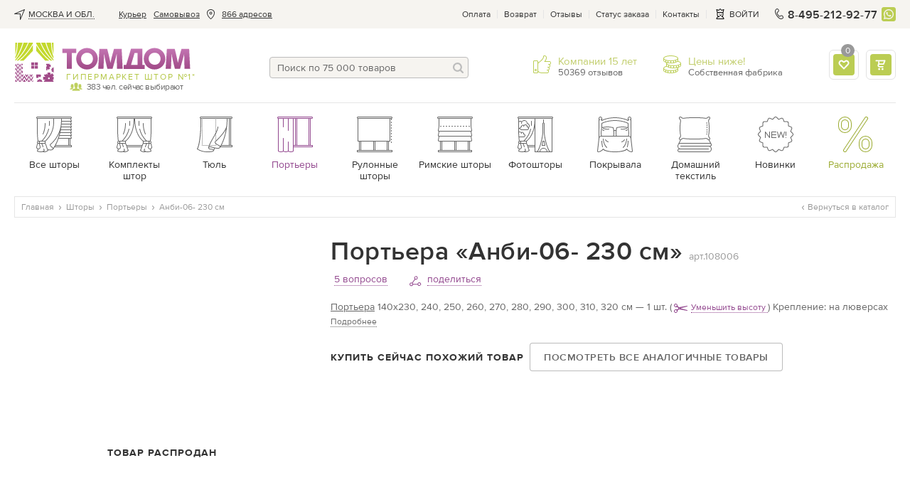

--- FILE ---
content_type: text/html; charset=UTF-8
request_url: https://tomdom.ru/catalog/curtains/anbi-06--300-sm.html
body_size: 51359
content:
<!DOCTYPE html>
<html lang="ru" class="page--product">
    <head>

        <meta charset="utf-8">

        
		        
        <!-- Google Tag Manager -->
        <!-- <script>(function(w,d,s,l,i){w[l]=w[l]||[];w[l].push({'gtm.start':
        new Date().getTime(),event:'gtm.js'});var f=d.getElementsByTagName(s)[0],
        j=d.createElement(s),dl=l!='dataLayer'?'&l='+l:'';j.async=true;j.src=
        'https://www.googletagmanager.com/gtm.js?id='+i+dl;f.parentNode.insertBefore(j,f);
        })(window,document,'script','dataLayer','GTM-5J9VM8B');</script> -->
        <!-- manually run gtm after timeout to avoid problems with speed of page render -->
        <script>
          document.addEventListener('DOMContentLoaded', () => {
            /** init gtm after 3500 seconds - this could be adjusted */
            setTimeout(initGTM, 3500);
          });
          document.addEventListener('scroll', initGTMOnEvent);
          document.addEventListener('mousemove', initGTMOnEvent);
          document.addEventListener('touchstart', initGTMOnEvent);

          function initGTMOnEvent (event) {
            initGTM();
            event.currentTarget.removeEventListener(event.type, initGTMOnEvent); // remove the event listener that got triggered
          }

          function initGTM () {
            if (window.gtmDidInit) {
              return false;
            }
            window.gtmDidInit = true; // flag to ensure script does not get added to DOM more than once.
            const script = document.createElement('script');
            script.type = 'text/javascript';
            script.async = true;
            script.onload = () => { dataLayer.push({ event: 'gtm.js', 'gtm.start': (new Date()).getTime(), 'gtm.uniqueEventId': 0 }); } // this part ensures PageViews is always tracked
            script.src = 'https://www.googletagmanager.com/gtm.js?id=GTM-5J9VM8B';

            document.head.appendChild(script);
          }
        </script>
        <!-- End Google Tag Manager -->
        

                
        <script>
            (function(u,n,i,b,a,s,e){u[a]||(u['UniBaseObject']=a,u[a]=function(){
              (u[a].q=u[a].q||[]).push(arguments)},u[a].l=1*new Date(),s=n.createElement(i),
              e=n.getElementsByTagName(i)[0],s.async=!0,s.src=b,e.parentNode.insertBefore(s,e))
            })(window,document,'script','https://tracker.unibase.ru/unibase.js','ub');

            ub('create','UB-000436575','429');
            ub('send','pageview');
        </script>
        
		
        <title>Купить портьеру «Анби-06- 230 см» бежевый по цене 6240 руб. с доставкой по Москве и России - интернет-магазин «ТомДом»</title>

        <meta name="description" content="&#10148; Портьеру «Анби-06- 230 см»  от компании ТОМДОМ - это &#10102; большой ассортимент &#10103; низкие цены &#10104; высокое качество &#10026;  Купите портьеру «Анби-06- 230 см»  в Москве с быстрой доставкой &#9992; к дому. Возврат до 14 дней, гарантия качества от производителя.">

        
        <meta name='yandex-verification' content='47e113bc01e70f4a'>
        <meta name="yandex-verification" content="f5711cc1a7b93894">
        <meta name="facebook-domain-verification" content="qd4neq8r0gaznc16ywtxj1iiu5un38">
        <meta name="google-site-verification" content="2hEKliSHa0oYJsh-ue7FFw9iCq8gexrKhvrebcsYphQ">
        <meta name="SKYPE_TOOLBAR" content="SKYPE_TOOLBAR_PARSER_COMPATIBLE">
        <link rel="icon" href="/images/favicon.svg" type="image/svg+xml">

                    <link rel="canonical" href="https://tomdom.ru/catalog/curtains/anbi-06--230-sm.html" />
        
                    <meta name="robots" content="noindex">
        
        
                        <link rel="preload" as="style" onload="this.rel='stylesheet'" href="/public/main.min.css?v=42" type="text/css">
        
                
        <style>
            /* globals + whole header */
            html{height:100%}body,html{}body{background:#fff;color:#666;font:14px/19px proxima_nova_rgregular,Arial,Helvetica,sans-serif;margin:0;min-width:320px;padding:0}img{border-style:none;font-size:0;line-height:0}a{color:#666;outline:0;text-decoration:none}.link,a:hover{text-decoration:underline}.link{color:#9d4293}.dotted-link,.link:hover{color:#9d4293;text-decoration:none}.dotted-link{border-bottom:1px dotted;cursor:pointer}.dotted-link:hover{border-bottom-color:transparent;text-decoration:none}.svg-icon{line-height:1;vertical-align:top}*{outline:0}input,select,textarea{font:14px/18px proxima_nova_rgregular,Arial,Helvetica,sans-serif;vertical-align:middle}fieldset,form{border-style:none;margin:0;padding:0}article,aside,dialog,figure,footer,header,menu,nav,section{display:block}p a:hover{text-decoration:none}body.error-page .logo{background:url(https://tomdom.ru/images/logo2.png) no-repeat;display:block;float:none;height:65px;margin:0 auto;position:static;width:281px}.js-accordion__expanded{display:none}.js-accordion__item.active .js-accordion__expanded{display:block}.fancy-content{display:none}@media screen and (max-width:869px){.main-text-frame__text{display:none}#wrapper{padding-top:70px}}strong{font-weight:400}.wrap-page{display:-webkit-box;display:-moz-box;display:-ms-flexbox;display:-webkit-flex;display:flex;-webkit-flex-direction:column;-moz-flex-direction:column;-ms-flex-direction:column;-o-flex-direction:column;flex-direction:column;min-height:100vh;position:relative;width:100%}.basket-page .wrap-page,.product-page .wrap-page{overflow:visible}.wrap-page #wrapper{-webkit-box-flex:1 1 auto;-moz-box-flex:1 1 auto;-webkit-flex:1 1 auto;-ms-flex:1 1 auto;flex:1 1 auto}.lazy:not([src]){opacity:0}.rub{display:inline-block;overflow:hidden;position:relative;text-indent:101%;vertical-align:bottom;white-space:nowrap;width:.7em}.rub:after{content:"\20bd";position:absolute;right:0;text-indent:0}.show-on-640{display:none}@media screen and (max-width:1000px){.promo-gallery-help-info__drop{visibility:visible}}.vid-100{background:#ccc;height:0;padding-bottom:57.3%;width:100%}.v-wrap,.vid-100{position:relative}[data-default]:before{content:attr(data-default)}.addtofav.active [data-default]:before{content:attr(data-active)}.modal,.popup-holder,.width-propperty.hidden{display:none}.open-popup-podbor{left:-9999px;opacity:0;position:absolute;top:-9999px}.check-no-js-wrap{color:#333;display:inline-block;line-height:23px;padding-left:33px;position:relative;vertical-align:top}.check-no-js-wrap .check-no-js{display:block;height:0;left:-9999px;margin:0;opacity:0;position:absolute;width:0}.check-no-js-label:before{background-color:#f6f4ef;border:1px solid #e1dccc;box-shadow:inset 0 0 3px 0 #b9b094;-webkit-box-sizing:border-box;-moz-box-sizing:border-box;box-sizing:border-box;content:"";height:23px;left:0;position:absolute;top:0;width:23px}.check-no-js-wrap .check-no-js:checked+.check-no-js-label:before{background-image:url("data:image/svg+xml;charset=utf-8,%3Csvg width='14' height='14' xmlns='http://www.w3.org/2000/svg'%3E%3Cpath d='M1.968 6.64A1.181 1.181 0 0 0 .38 6.548a1.001 1.001 0 0 0-.1 1.481l4.365 4.617c.41.434 1.12.474 1.586.092.249-.203.831-1.231 1.374-2.08a42.09 42.09 0 0 1 1.84-2.61c1.59-2.098 3.268-3.827 4.192-4.644.398-.352.511-.89.12-1.233-.425-.372-1.132-.067-1.65.253-1.584.975-5.8 4.75-7.423 7.09L1.968 6.64z' fill='%239BAB31' fill-rule='evenodd'/%3E%3C/svg%3E");background-position:50% 50%;background-repeat:no-repeat;background-size:14px 14px;opacity:1!important}.check-no-js-wrap:hover .check-no-js-label:before{background-image:url("data:image/svg+xml;charset=utf-8,%3Csvg width='14' height='14' xmlns='http://www.w3.org/2000/svg'%3E%3Cpath d='M1.968 6.64A1.181 1.181 0 0 0 .38 6.548a1.001 1.001 0 0 0-.1 1.481l4.365 4.617c.41.434 1.12.474 1.586.092.249-.203.831-1.231 1.374-2.08a42.09 42.09 0 0 1 1.84-2.61c1.59-2.098 3.268-3.827 4.192-4.644.398-.352.511-.89.12-1.233-.425-.372-1.132-.067-1.65.253-1.584.975-5.8 4.75-7.423 7.09L1.968 6.64z' fill='%23333' fill-rule='evenodd'/%3E%3C/svg%3E");background-position:50% 50%;background-repeat:no-repeat;background-size:14px 14px;opacity:.5}.no-break{white-space:nowrap}.input-block{margin-bottom:20px}.popular-labels_hide,.ui-helper-hidden-accessible{display:none}.underline-link{text-decoration:underline}.underline-link:hover{text-decoration:none}#material_pb a{text-decoration:underline}#material_pb a:hover{text-decoration:none}.addToBasketSuccess .fancybox-content{max-width:320px;min-width:320px;padding:40px 0 0}.insert-mobile-for-tabs .dop-tabs{margin-top:80px}@media screen and (max-width:767px){.page-title-wrap .page-title{display:inline}}.follow-price.underline{border-bottom:1px dotted #92478e;color:#92478e;cursor:pointer;margin-left:5px;text-decoration:none;white-space:nowrap}.status-block{display:flex;justify-content:space-between;margin-bottom:10px}@media screen and (max-width:869px){.-active .loc-point-nav__hide-btn{-ms-align-items:center;align-items:center;background-color:hsla(0,0%,100%,.7);border:1px solid #bcbcbc;border-radius:4px;bottom:5px;color:#92478e;cursor:pointer;display:inline-block;font-size:14px;justify-content:flex-start;line-height:17px;padding:5px 10px 5px 7px}.loc-point-nav__hide-btn span{border-bottom:1px dotted}}.btn,.btn--light{align-items:center;background:linear-gradient(0deg,#afc240,#bbcd55 51.04%,#d2e36d);border:none;border-radius:4px;box-shadow:0 2px 2px rgba(183,190,141,.5);-webkit-box-sizing:border-box;-moz-box-sizing:border-box;box-sizing:border-box;color:#fff;cursor:pointer;display:inline-flex;font:14px/20px proxima_nova_ltsemibold,sans-serif;letter-spacing:.5px;min-height:40px;padding:10px 20px;position:relative;text-align:center;text-decoration:none;text-transform:uppercase;vertical-align:top}.btn--light{background:#bbcd55;box-shadow:none}.btn--light:hover{background:#c5d85a}.btn-animated,.btn-animated-wrapper{overflow:hidden}.btn-animated{-webkit-animation:move 6s linear infinite;animation:move 7.5s linear infinite;animation-duration:9s;background:linear-gradient(90.09deg,hsla(0,0%,100%,0) 16.89%,hsla(0,0%,100%,.255) 26.08%,hsla(0,0%,100%,0) 35.6%);content:"";display:block;height:100%;left:-100%;position:absolute;top:0;-webkit-transform:skew(-10deg,0deg);transform:skew(-10deg,0deg);width:100%}@keyframes move{0%{left:-100%}20%,to{left:100%}}.btn--block{display:-webkit-box;display:-moz-box;display:-ms-flexbox;display:-webkit-flex;display:flex;-webkit-justify-content:center;-moz-justify-content:center;-ms-justify-content:center;-o-justify-content:center;justify-content:center;text-align:center;width:100%}.btn:active,.btn:hover{background:linear-gradient(0deg,#afc240,#bbcd55 51.04%,#d2e36d);text-decoration:none}.btn--magnetta{box-shadow:none;color:#fff}.btn--magnetta,.btn--magnetta:hover{background:#92478e}.btn--outline{background:none}.btn--outline,.btn--outline:hover{box-shadow:inset 0 0 0 1px #bcbcbc;color:#666}.btn--outline:hover{background:#eeece5}.btn--outline:hover .btn__text{text-decoration:underline}.btn--outline:hover .btn__text--dashed{text-decoration:none}.btn--outline:disabled{border-color:#bcbcbc;cursor:default}.btn--outline:disabled .btn__text{color:#666}.btn:hover .btn__text--dashed-item{border-bottom:1px dashed}.btn--outline:active{background:#eeece5;box-shadow:inset 0 0 0 1px #bcbcbc;color:#666}.btn--outline-white{background:none;box-shadow:inset 0 0 0 1px #fff;color:#fff}.btn--outline-white:active,.btn--outline-white:hover{background:none;box-shadow:inset 0 0 0 1px #fff;color:#fff;text-decoration:underline}.btn--outline-gray{background:none;border:1px solid #ddd;color:#666}.btn--outline-gray:hover{background:#eee}.btn--sm{font-size:12px;line-height:16px;min-height:30px;padding:7px 10px}.btn--xs{font-size:10px;line-height:14px;min-height:20px;padding:2px 4px}.btn--tag{font:16px/20px proxima_nova_rgregular,sans-serif;letter-spacing:0;padding-bottom:5px;padding-top:5px;text-transform:none}.btn:disabled{opacity:.4;pointer-events:none}.btn__text{line-height:17px}.btn--sm .btn__text{line-height:16px}.btn--xs .btn__text{line-height:14px}.btn__icon{-ms-align-items:center;align-items:center;display:-webkit-box;display:-moz-box;display:-ms-flexbox;display:-webkit-flex;display:flex;height:20px;-webkit-justify-content:center;-moz-justify-content:center;-ms-justify-content:center;-o-justify-content:center;justify-content:center}.btn__icon .svg-icon{fill:currentColor}.btn__icon:first-child{margin-right:10px}.btn__icon:last-child{margin-left:10px}.btn--icon-only .btn__icon{margin:0}.btn--icon-only{-webkit-justify-content:center;-moz-justify-content:center;-ms-justify-content:center;-o-justify-content:center;justify-content:center;padding:0;text-align:center;width:40px}.btn--icon-only.btn--sm{width:30px}.btn--icon-only.btn--xs{width:20px}.btn-transparent--icon-only{width:30px;height:30px;display:flex;justify-content:center;padding:0;align-items:center;background: rgba(255, 255, 255, 0.6);border: 1px solid #E5E5E5;border-radius:4px;box-shadow:none;box-sizing:border-box;}.btn-transparent--icon-only:hover{background: rgba(255, 255, 255, 1) !important;border: 1px solid #bcbcbc !important;}.btn-transparent--icon-only .svg-icon{fill: #92478e}.btn--sended{box-shadow:none;color:#666;cursor:default;position:relative}.btn--sended,.btn--sended:hover{background:transparent}.btn--sended .svg-icon{fill:#bbcd55}.btn--sended:before{border:1px dashed #bbcd55;bottom:0;content:"";left:0;position:absolute;right:0;top:0}.btn-up{bottom:9999px;opacity:0;position:fixed;right:-9999px;text-align:center;-webkit-transition:all 0 ease .35s,opacity .35s ease;-o-transition:all 0 ease .35s,opacity .35s ease;transition:all 0 ease .35s,opacity .35s ease;-webkit-transition:all 0s ease .35s,opacity .35s ease;-o-transition:all 0s ease .35s,opacity .35s ease;transition:all 0s ease .35s,opacity .35s ease;z-index:150}.btn-up.show{bottom:100px;opacity:1;right:0;-webkit-transition:opacity .35s ease;-o-transition:opacity .35s ease;transition:opacity .35s ease}.btn-up a{background:#fff;border:1px solid #bcbcbc;border-radius:4px 0 0 4px;border-right-width:0;-webkit-box-sizing:border-box;-moz-box-sizing:border-box;box-sizing:border-box;color:#666;display:block;font-size:12px;height:60px;line-height:15px;padding:30px 0 0;text-align:center;width:60px}.btn-up__icon{left:25px;position:absolute;top:14px}.btn-up__icon svg{fill:currentColor}.btn-up a:hover{background:#f6f4f0;text-decoration:none}.btn--align-left{justify-content:flex-start}.btn--outline.btn--green{box-shadow:inset 0 0 0 1px #bbcd55}.btn--outline.btn--green:hover{box-shadow:inset 0 0 0 1px #c5d85a}.btn--green .btn__icon .svg-icon{fill:#999}.btn--change-param{background:none;box-shadow:inset 0 0 0 2px #bbcd55;color:#333;font-family:proxima_nova_rgregular,sans-serif;letter-spacing:0;padding-left:10px;text-transform:none}.btn--change-param:hover{background:none;box-shadow:inset 0 0 0 2px #c5d85a}.btn--change-param .svg-icon{fill:#999}.btn--change-param .arrow-icon{margin-left:10px;margin-right:0;margin-top:-5px;position:absolute;right:10px;top:50%}.btn--change-param .arrow-icon.svg-icon{fill:#333}.btn--review{box-shadow:none;justify-content:center;min-width:185px}.btn--review.green{background:#bbcd55}.btn-add-f{align-items:center;border:2px solid #bbcd55;border-radius:4px;box-sizing:border-box;cursor:pointer;display:inline-flex;flex-flow:row nowrap;height:40px;justify-content:center;margin-left:10px;min-width:40px;width:40px}.btn-add-f:hover svg{fill:#bbcd55}.btn-add-f svg{fill:#e5e5e5}.btn-add-f.active{background:#bbcd55;border-color:#bbcd55}.btn-add-f.active svg{fill:#fff}.btn-set{align-items:center;display:flex;flex-flow:row nowrap;justify-content:center;margin-top:15px}.btn-set .btn--block{margin-top:0}.btn-add-option,.btn-open-chat{align-items:center;border:1px solid #bcbcbc;border-radius:4px;box-sizing:border-box;cursor:pointer;display:inline-flex;flex-flow:row nowrap;height:30px;justify-content:center;margin-right:10px;min-width:30px;width:30px}.btn-add-option svg,.btn-open-chat svg{fill:#666}.sticked-btns .btn{font-size:12px;height:30px;line-height:15px;min-height:30px}.sticked-btns .btn-add-f{height:30px;min-width:30px;width:30px}.container.image-container{display:none;font-size:0;height:0;overflow:hidden;position:relative;z-index:99999}.container{margin:0 auto;max-width:1322px;padding:0 20px}@media screen and (max-width:679px){.container{padding-left:15px;padding-right:15px}}.tpcity{-ms-align-items:center;align-items:center;display:-webkit-box;display:-moz-box;display:-ms-flexbox;display:-webkit-flex;display:flex}.tpcity__icn{height:15px;margin-right:5px;width:15px}.tpcity__icn,.tpcity__name{display:inline-block;vertical-align:middle}.tpcity__name{color:#333;line-height:12px;padding:0 14px 0 0;position:relative;text-decoration:none;text-transform:uppercase}.tpcity__name:after{background:no-repeat 100% 50%;content:"";height:12px;margin-top:-6px;position:absolute;right:0;top:50%;width:12px}.tpcity__name span{border-bottom:1px dotted #333;display:block;max-width:220px;overflow:hidden;text-overflow:ellipsis;white-space:nowrap}@media screen and (max-width:1100px){.tpcity__name span{max-width:85px}}.contact-phone-big{font-size:16px}.showroom-link{-ms-align-items:center;align-items:center;color:#92478e;display:-webkit-box;display:-moz-box;display:-ms-flexbox;display:-webkit-flex;display:flex}.showroom-link__icon{margin:0 5px 0 0}.showroom-link__icon svg{fill:currentColor}.top-panel{background:#f6f4f0}.top-panel__flex{display:-webkit-box;display:-moz-box;display:-ms-flexbox;display:-webkit-flex;display:flex;-webkit-justify-content:space-between;-moz-justify-content:space-between;-ms-justify-content:space-between;-o-justify-content:space-between;justify-content:space-between}.top-nav{font-size:12px;line-height:38px;list-style:none;margin:0;padding:0}.top-nav>li{float:left;height:40px;padding:0 0 0 10px;position:relative;display:flex;align-items:center}.top-nav a{color:#333;text-decoration:underline}.top-nav a:hover{text-decoration:none}.top-nav>li.city{cursor:pointer;font-size:12px;padding:0 10px 0 0}.address-item .view-address{display:inline;padding:0}.top-nav>li.address-item a,.top-nav>li.address-item a.normal_link{border-bottom:0;color:#333;text-decoration:underline}.top-nav>li.address-item a:hover{border:none;text-decoration:none}.top-nav .address-item__icon{display:inline-block;height:15px;margin:0 8px;vertical-align:middle;width:15px}.top-service{-ms-align-items:center;align-items:center;display:-webkit-box;display:-moz-box;display:-ms-flexbox;display:-webkit-flex;display:flex}.top-menu-list,.top-service{font-size:12px;line-height:15px;padding:0}.top-menu-list{color:#333;list-style:none;margin:0}.top-menu-list li{float:left;padding:0 10px 0 9px;position:relative}.top-menu-list li:after{background:#e5e5e5;content:"";height:12px;margin-top:-6px;position:absolute;right:0;top:50%;width:1px}.top-menu-list li:first-child{padding-left:0}.top-menu-list a{color:inherit}.top-panel-phone{color:#333;float:left;font:16px/17px proxima_nova_ltsemibold,Arial,Helvetica,sans-serif;letter-spacing:.2px;margin:0 6px 0 0;padding-left:20px;position:relative;text-decoration:none}.top-panel-phone__icon{display:inline-block;height:15px;left:0;margin-top:-8px;position:absolute;top:50%;vertical-align:top;width:15px}.top-menu-list .showroom-link{color:#92478e}.headermenu{display:none}.basket-drop{background:#fff;border:1px solid #e5e5e5;border-radius:4px;-webkit-box-sizing:border-box;-moz-box-sizing:border-box;box-sizing:border-box;color:#666;display:none;font:14px/17px proxima_nova_rgregular,sans-serif;margin-top:2px;padding:20px;position:absolute;right:-1px;top:100%;width:350px;z-index:25}@media screen and (max-width:1020px){.address-item .view-address,.top-nav .address-item__icon{display:none}}@media screen and (max-width:950px){.top-nav>li.post-office{display:none}}@media screen and (max-width:869px){.top-panel-phone{font:14px/17px proxima_nova_rgregular,Arial,Helvetica,sans-serif;font-weight: 600}.container--flex-header{display:-webkit-box;display:-moz-box;display:-ms-flexbox;display:-webkit-flex;display:flex;-webkit-flex-direction:column;-moz-flex-direction:column;-ms-flex-direction:column;-o-flex-direction:column;flex-direction:column}.wb_top_bnnr{-webkit-box-ordinal-group:4;-moz-box-ordinal-group:4;-ms-flex-order:4;-webkit-order:4;order:4}.top-panel{display:none}.header-frame .top-panel-phone{display:block !important;margin-left:auto}.top-panel-phone{margin-right:0}.header-contacts-holder{padding:10px 0}.header-contacts-holder .header-contacts-holder__item{border:none;margin:0 0 0 5px;padding:0}.header-contacts-holder__item .description{display:none}.basket-drop,.basket-holder:hover .basket-drop{display:none!important}#header{background:#fff;box-shadow:0 2px 4px 0 rgba(0,0,0,.15);left:0;position:fixed;top:0;width:100%;z-index:19}}@media screen and (max-width:586px){.header-contacts-holder{margin-left:0 !important}}.header-frame{-ms-align-items:flex-start;align-items:flex-start;-webkit-display:flex;-moz-display:flex;-ms-display:flex;-o-display:flex;display:flex;-webkit-justify-content:space-between;-moz-justify-content:space-between;-ms-justify-content:space-between;-o-justify-content:space-between;justify-content:space-between;padding:20px 0;position:relative}.header-frame .top-panel-phone{display:none}.header-frame-search{-webkit-box-flex:1 1 auto;-moz-box-flex:1 1 auto;-webkit-flex:1 1 auto;-ms-flex:1 1 auto;flex:1 1 auto;margin:20px 30px 14px;max-width:280px}.header-frame .cabinet-service{display:none}@media screen and (max-width:991px){.header-frame{margin-left:-10px;margin-right:-10px}}@media screen and (max-width:869px){.header-frame{-ms-align-items:center;align-items:center;-webkit-justify-content:flex-start;-moz-justify-content:flex-start;-ms-justify-content:flex-start;-o-justify-content:flex-start;justify-content:flex-start;margin-left:0;margin-right:0;padding:0}}@media screen and (max-width:586px){.header-frame .top-panel-phone{display:none !important}}.burger{display:none;height:16px;left:0;position:relative;width:16px}.burger:before{content:"";height:32px;left:50%;margin:-16px 0 0 -16px;position:absolute;top:50%;width:32px}.burger span{background:#666;height:2px;left:0;margin:-1px 0 0;position:absolute;right:0;text-indent:-9999px;top:50%;-webkit-transition:all .35s ease;-o-transition:all .35s ease;transition:all .35s ease}.burger.-white span{background:#fff}.burger span:after,.burger span:before{background:#666;content:"";height:2px;left:0;position:absolute;right:0;-webkit-transition:all .35s ease;-o-transition:all .35s ease;transition:all .35s ease}.burger.-white span:after,.burger.-white span:before{background:#fff}.burger span:after{top:-6px}.burger span:before{bottom:-6px}@media screen and (max-width:869px){.burger{display:block;transform:scale(.85)}}.logo{background-image:url("[data-uri]");-webkit-background-size:100% 100%;background-size:100% 100%;float:left;height:55px;margin:0 50px 0 0;min-width:249px;position:relative;text-indent:-9999px;width:249px}.logo a{display:block;height:100%}.logo .users{bottom:-14px;color:#666;font-size:12px;left:78px;letter-spacing:-.045em;line-height:13px;padding:0 0 0 24px;position:absolute;text-align:center;text-indent:0}.logo .users:after{background:url(https://tomdom.ru/images/love-client-online.png) no-repeat;content:"";height:12px;left:0;margin:-7px 0 0;position:absolute;top:50%;width:18px}.logo .slogan{bottom:0;color:#b4c747;font-size:12px;left:73px;letter-spacing:1.8px;line-height:1.166666667;position:absolute;right:0;text-align:left;text-indent:0;text-transform:uppercase;white-space:nowrap}@media screen and (max-width:869px){.logo{-webkit-box-flex:0 0 94px;-moz-box-flex:0 0 94px;background-image:url("data:image/svg+xml;charset=utf-8,%3Csvg width='94' height='16' xmlns='http://www.w3.org/2000/svg'%3E%3Cdefs%3E%3ClinearGradient x1='49.967%25' y1='101.379%25' x2='49.967%25' y2='-.192%25' id='a'%3E%3Cstop stop-color='%23AA60A5' stop-opacity='0' offset='0%25'/%3E%3Cstop stop-color='%23AA60A5' stop-opacity='0' offset='25.098%25'/%3E%3Cstop stop-color='%23AA60A5' offset='100%25'/%3E%3C/linearGradient%3E%3ClinearGradient x1='49.957%25' y1='98.908%25' x2='49.957%25' y2='2.869%25' id='b'%3E%3Cstop stop-color='%23AA60A5' stop-opacity='0' offset='0%25'/%3E%3Cstop stop-color='%23AA60A5' stop-opacity='0' offset='25.098%25'/%3E%3Cstop stop-color='%23AA60A5' offset='100%25'/%3E%3C/linearGradient%3E%3ClinearGradient x1='49.985%25' y1='102.087%25' x2='49.985%25' y2='-.193%25' id='c'%3E%3Cstop stop-color='%23AA60A5' stop-opacity='0' offset='0%25'/%3E%3Cstop stop-color='%23AA60A5' stop-opacity='0' offset='25.098%25'/%3E%3Cstop stop-color='%23AA60A5' offset='100%25'/%3E%3C/linearGradient%3E%3ClinearGradient x1='49.954%25' y1='98.908%25' x2='49.954%25' y2='2.869%25' id='d'%3E%3Cstop stop-color='%23AA60A5' stop-opacity='0' offset='0%25'/%3E%3Cstop stop-color='%23AA60A5' stop-opacity='0' offset='25.098%25'/%3E%3Cstop stop-color='%23AA60A5' offset='100%25'/%3E%3C/linearGradient%3E%3ClinearGradient x1='49.983%25' y1='101.812%25' x2='49.983%25' y2='-1.109%25' id='e'%3E%3Cstop stop-color='%23AA60A5' stop-opacity='0' offset='0%25'/%3E%3Cstop stop-color='%23AA60A5' stop-opacity='0' offset='25.098%25'/%3E%3Cstop stop-color='%23AA60A5' offset='100%25'/%3E%3C/linearGradient%3E%3ClinearGradient x1='49.982%25' y1='101.812%25' x2='49.982%25' y2='-1.109%25' id='f'%3E%3Cstop stop-color='%23AA60A5' stop-opacity='0' offset='0%25'/%3E%3Cstop stop-color='%23AA60A5' stop-opacity='0' offset='25.098%25'/%3E%3Cstop stop-color='%23AA60A5' offset='100%25'/%3E%3C/linearGradient%3E%3C/defs%3E%3Cg fill='none' fill-rule='evenodd'%3E%3Cg fill='%238E268E'%3E%3Cpath d='M55.546 3.667v8.588h-4.732l2.538-8.588h2.194zM50.814.479 47.3 12.255h-1.85v2.97h15.23v-2.97h-1.62V.48h-8.247z'/%3E%3Cpath d='M68.007 3.44c.63.004 1.203.119 1.718.343.511.225.956.538 1.326.939.37.4.657.863.855 1.392.203.533.304 1.101.304 1.714 0 .616-.106 1.19-.308 1.713a4.166 4.166 0 0 1-.86 1.375 3.967 3.967 0 0 1-1.33.916 4.424 4.424 0 0 1-1.705.33 4.676 4.676 0 0 1-1.806-.348 4.064 4.064 0 0 1-1.392-.965 4.33 4.33 0 0 1-.899-1.44 5.067 5.067 0 0 1-.317-1.793 4.03 4.03 0 0 1 .357-1.678c.238-.507.56-.948.97-1.322a4.48 4.48 0 0 1 1.404-.868 4.658 4.658 0 0 1 1.683-.308zM67.85.004c-1.128.009-2.167.216-3.11.62a7.545 7.545 0 0 0-2.459 1.684 7.766 7.766 0 0 0-1.62 2.489 8.054 8.054 0 0 0-.582 3.03 7.943 7.943 0 0 0 .586 3.01 7.702 7.702 0 0 0 1.625 2.47 7.466 7.466 0 0 0 2.463 1.675c.943.405 1.973.608 3.097.617 1.123-.01 2.163-.212 3.114-.617a7.734 7.734 0 0 0 4.762-7.154 7.899 7.899 0 0 0-.599-3.031 7.772 7.772 0 0 0-1.652-2.49A7.754 7.754 0 0 0 70.977.626c-.956-.405-2-.612-3.128-.621zM.004.48v3.118h3.251v11.525H6.77V3.598h3.251V.48zm17.942 2.96c.63.004 1.203.119 1.718.343.51.225.956.538 1.326.939.37.4.656.863.855 1.392.202.533.303 1.101.303 1.714 0 .616-.105 1.19-.308 1.713a4.167 4.167 0 0 1-.859 1.375 3.967 3.967 0 0 1-1.33.916 4.424 4.424 0 0 1-1.705.33 4.678 4.678 0 0 1-1.806-.348 4.067 4.067 0 0 1-1.392-.965 4.329 4.329 0 0 1-.9-1.44 5.065 5.065 0 0 1-.316-1.793 4.033 4.033 0 0 1 .357-1.678c.237-.507.559-.948.969-1.322a4.5 4.5 0 0 1 1.405-.868 4.66 4.66 0 0 1 1.683-.308zM17.787.004c-1.127.009-2.167.216-3.11.62a7.542 7.542 0 0 0-2.458 1.684 7.765 7.765 0 0 0-1.621 2.489 8.051 8.051 0 0 0-.582 3.03 7.939 7.939 0 0 0 .586 3.01 7.699 7.699 0 0 0 1.626 2.47 7.468 7.468 0 0 0 2.462 1.675c.943.405 1.974.608 3.097.617 1.124-.01 2.163-.212 3.115-.617a7.663 7.663 0 0 0 2.498-1.674 7.73 7.73 0 0 0 2.264-5.48 7.896 7.896 0 0 0-.6-3.031 7.775 7.775 0 0 0-1.651-2.49A7.757 7.757 0 0 0 20.915.626c-.956-.405-2-.612-3.128-.621zM43.74 15.165 43.005.613h-5.55L36.291 4.81c-.467 1.655-.98 3.87-1.423 5.782h-.093c-.326-1.912-.793-4.01-1.212-5.76l-1.05-4.22h-5.665l-.885 14.553h3.847l.185-4.457c.07-1.795.164-4.126.257-6.341h.046a100 100 0 0 0 1.236 6.178l1.125 4.62h3.73l1.324-4.643c.513-1.726 1.166-4.08 1.655-6.155h.07c-.023 2.448.023 4.546.07 6.341l.148 4.457h4.083zm49.983 0L92.99.613h-5.55L86.274 4.81c-.466 1.655-.979 3.87-1.422 5.782h-.093c-.327-1.912-.793-4.01-1.213-5.76L82.497.613h-5.666l-.885 14.553h3.848l.185-4.457c.07-1.795.163-4.126.256-6.341h.047a100 100 0 0 0 1.236 6.178l1.125 4.62h3.73l1.323-4.643c.513-1.726 1.166-4.08 1.656-6.155h.07c-.023 2.448.023 4.546.07 6.341l.148 4.457h4.083z'/%3E%3C/g%3E%3Cpath d='M55.684 3.678v8.589h-4.731l2.537-8.59h2.194zM50.953.49l-3.516 11.776h-1.85v2.97h15.23v-2.97H59.2V.49h-8.246z' fill='url(%23a)'/%3E%3Cpath d='M68.146 3.451c.63.005 1.202.12 1.718.344.51.225.955.537 1.326.938.37.401.656.864.854 1.392.203.533.304 1.102.304 1.714 0 .617-.106 1.19-.308 1.714a4.17 4.17 0 0 1-.86 1.374 3.967 3.967 0 0 1-1.33.916 4.424 4.424 0 0 1-1.704.33 4.674 4.674 0 0 1-1.806-.348 4.064 4.064 0 0 1-1.393-.964 4.33 4.33 0 0 1-.898-1.44 5.067 5.067 0 0 1-.317-1.793 4.03 4.03 0 0 1 .356-1.679 4.16 4.16 0 0 1 .97-1.321c.41-.375.876-.661 1.405-.868a4.659 4.659 0 0 1 1.683-.309zM67.987.015c-1.128.009-2.167.216-3.11.621a7.542 7.542 0 0 0-2.458 1.683 7.764 7.764 0 0 0-1.622 2.49 8.053 8.053 0 0 0-.58 3.03 7.942 7.942 0 0 0 .585 3.009 7.702 7.702 0 0 0 1.626 2.471 7.464 7.464 0 0 0 2.462 1.674c.943.405 1.974.608 3.097.617 1.123-.009 2.163-.212 3.115-.617a7.734 7.734 0 0 0 4.762-7.154 7.9 7.9 0 0 0-.6-3.03 7.772 7.772 0 0 0-1.652-2.49A7.75 7.75 0 0 0 71.115.636c-.956-.405-2-.612-3.128-.62z' fill='url(%23b)'/%3E%3Cpath fill='url(%23c)' d='M.142.49v3.12h3.251v11.524H6.91V3.61h3.25V.49z'/%3E%3Cpath d='M18.084 3.451c.63.005 1.203.12 1.718.344.511.225.956.537 1.326.938.37.401.656.864.855 1.392.202.533.304 1.102.304 1.714 0 .617-.106 1.19-.309 1.714a4.169 4.169 0 0 1-.859 1.374 3.968 3.968 0 0 1-1.33.916 4.424 4.424 0 0 1-1.705.33 4.677 4.677 0 0 1-1.806-.348 4.067 4.067 0 0 1-1.392-.964 4.329 4.329 0 0 1-.899-1.44 5.065 5.065 0 0 1-.317-1.793 4.031 4.031 0 0 1 .357-1.679c.238-.507.56-.947.969-1.321.41-.375.877-.661 1.405-.868a4.66 4.66 0 0 1 1.683-.309zM17.926.015c-1.128.009-2.168.216-3.11.621a7.54 7.54 0 0 0-2.459 1.683 7.765 7.765 0 0 0-1.621 2.49 8.05 8.05 0 0 0-.581 3.03 7.94 7.94 0 0 0 .585 3.009 7.7 7.7 0 0 0 1.626 2.471 7.465 7.465 0 0 0 2.462 1.674c.943.405 1.974.608 3.098.617 1.123-.009 2.163-.212 3.114-.617a7.661 7.661 0 0 0 2.498-1.674 7.73 7.73 0 0 0 2.264-5.48 7.898 7.898 0 0 0-.599-3.03 7.774 7.774 0 0 0-1.652-2.49A7.754 7.754 0 0 0 21.053.636c-.956-.405-2-.612-3.127-.62z' fill='url(%23d)'/%3E%3Cpath d='M43.878 15.176 43.144.624h-5.55L36.43 4.82c-.466 1.655-.98 3.87-1.422 5.782h-.094c-.326-1.912-.792-4.01-1.212-5.759L32.65.624h-5.665L26.1 15.176h3.848l.185-4.456c.07-1.796.163-4.127.256-6.342h.047c.35 2.145.839 4.476 1.236 6.178l1.125 4.62h3.73l1.323-4.643a118.56 118.56 0 0 0 1.655-6.155h.07c-.023 2.448.024 4.546.07 6.342l.148 4.456h4.084z' fill='url(%23e)'/%3E%3Cpath d='M93.862 15.176 93.127.624h-5.549L86.412 4.82c-.466 1.655-.979 3.87-1.422 5.782h-.093c-.326-1.912-.793-4.01-1.213-5.759L82.635.624H76.97l-.886 14.552h3.848l.185-4.456c.07-1.796.163-4.127.257-6.342h.046a100 100 0 0 0 1.236 6.178l1.125 4.62h3.73l1.324-4.643a119.16 119.16 0 0 0 1.655-6.155h.07a172.69 172.69 0 0 0 .07 6.342l.148 4.456h4.084z' fill='url(%23f)'/%3E%3C/g%3E%3C/svg%3E");-webkit-flex:0 0 94px;-ms-flex:0 0 94px;flex:0 0 94px;height:16px;margin:0 0 0 15px;max-width:94px;min-width:94px;width:94px}.logo .slogan,.logo .users{display:none}}@media screen and (max-width:587px){.logo{margin:0 auto}}.search-text input{background:#f6f4f0;border:1px solid #bcbcbc;border-radius:4px;-moz-border-radius:4px;-webkit-border-radius:4px;-webkit-box-sizing:border-box;-moz-box-sizing:border-box;box-sizing:border-box;color:#666;display:block;height:30px;margin:0;overflow:hidden;padding:0 14px 0 10px;-webkit-transition:all .5s ease;-o-transition:all .5s ease;transition:all .5s ease;width:100%}.search-text input.error{border:1px solid #92478e}.search-text input::-webkit-input-placeholder{color:#666;opacity:1}.search-text input:-moz-placeholder,.search-text input::-moz-placeholder{color:#666;opacity:1}.search-text input.error::-webkit-input-placeholder{color:#92478e;opacity:1}.search-text input.error:-moz-placeholder,.search-text input.error::-moz-placeholder{color:#92478e;opacity:1}.btn-search{align-items:center;background-position:50% 50%;background-repeat:no-repeat;-webkit-background-size:13px 14px;background-size:13px 14px;bottom:0;cursor:pointer;display:flex;flex-flow:row nowrap;float:left;justify-content:center;margin:0;padding:0;pointer-events:auto;position:absolute;right:0;top:0;width:30px}.btn-search-icon{fill:#bcbcbc}.header-frame-search.-focus .btn-search-icon{fill:#333}@media screen and (max-width:679px){.header-frame-search .btn-search{opacity:1}.header-frame-search.-focus .btn-search{opacity:.3}.header-frame-search.-dirty .btn-search{opacity:1}}.btn-search__opener{display:none;position:absolute}.btn-search button,.btn-search input{background:none;border:none;cursor:pointer;height:100%;left:0;margin:0;padding:0;position:absolute;top:0;width:100%}.top-panel.search .btn-search button,.top-panel.search .btn-search input{display:block}.header-frame-search__form{display:block;position:relative}@media screen and (max-width:869px){.header-frame-search{display:none;left:35px;margin:0;max-width:none;position:absolute;right:0;top:50%;transform:translateY(-50%);z-index:1}.-search-open .header-frame-search{display:block}.-search-open .header-contacts-holder{opacity:0}}@media screen and (max-width:600px){.header-contacts-holder__item.order-info{display:none}}.header-advantage-list{font-size:13px;line-height:1.2;list-style:none;margin:18px 20px 0;padding:0;white-space:nowrap}.header-advantage-list li{-webkit-align-items:center;-moz-align-items:center;-ms-align-items:center;-o-align-items:center;align-items:center;display:-webkit-box;display:-moz-box;display:-ms-flexbox;display:-webkit-flex;display:flex;float:left;-webkit-justify-content:flex-start;-moz-justify-content:flex-start;-ms-justify-content:flex-start;-o-justify-content:flex-start;justify-content:flex-start;margin:0 10px;max-width:143px;min-width:36px}.header-advantage-list li:first-child{margin-right:30px}.header-advantage-list a{-ms-align-items:flex-start;align-items:flex-start;color:inherit;display:-webkit-box;display:-moz-box;display:-ms-flexbox;display:-webkit-flex;display:flex;-webkit-justify-content:flex-start;-moz-justify-content:flex-start;-ms-justify-content:flex-start;-o-justify-content:flex-start;justify-content:flex-start;text-decoration:none}.header-advantage-list .ico{margin:0 10px 0 0}.header-advantage-list .title{color:#c2ce6d;display:block;font-size:15px;margin:-1px 0 0;text-decoration:none}@media screen and (max-width: 1240px) {.header-advantage-list {display: none}}.header-contacts-holder{margin-left:25px;margin-right:-5px;padding-bottom:11px;padding-top:10px}.header-contacts-holder,.header-contacts-holder__item{display:-webkit-box;display:-moz-box;display:-ms-flexbox;display:-webkit-flex;display:flex}.header-contacts-holder__item{-webkit-box-flex:0 1 auto;-moz-box-flex:0 1 auto;-ms-align-items:flex-start;align-items:flex-start;border:1px solid #e2e2e2;border-radius:6px;-webkit-box-sizing:border-box;-moz-box-sizing:border-box;box-sizing:border-box;-webkit-flex:0 1 auto;-ms-flex:0 1 auto;flex:0 1 auto;font:10px/12px proxima_nova_ltsemibold,Arial,Helvetica,sans-serif;margin:0 5px;padding:5px;position:relative}.header-contacts-holder__item.-viewed .visual{background:#bcbcbc}.header-contacts-holder__item.-viewed .basket-fav__num{align-items:center;background:#fff;border-radius:100%;color:#999;display:flex;flex-flow:column nowrap;font-size:10px;height:23px;justify-content:center;left:50%;line-height:1;margin:0;position:absolute;right:auto;text-align:center;top:50%;transform:translate(-50%,-50%);width:23px}.header-contacts-holder__item .visual{align-items:center;background:#bbcd53;border-radius:4px;display:flex;flex:0 0 30px;height:30px;justify-content:center;min-width:30px;position:relative;width:30px}.header-contacts-holder__item .visual .svg-icon{margin:auto}.header-contacts-holder__item .description{font:12px/15px proxima_nova_rgregular,sans-serif;margin-left:10px;margin-right:5px}.basket-fav__num{background:#999;border-radius:10px;color:#fff;font:12px/14px proxima_nova_rgregular,sans-serif;min-width:9px;padding:2px 5px;position:absolute;right:0;text-align:center;top:-14px}.my_fav__order{display:none}@media screen and (max-width:869px){.my_fav__order{display:block}.basket-fav__num{background:#999;border:2px solid #fff;border-radius:8px;box-sizing:border-box;color:#fff;font-family:proxima_nova_rgregular,Arial,Helvetica,sans-serif;font-size:9px;font-style:normal;line-height:8px;min-width:16px;padding:2px 3px;position:absolute;right:-2px;text-align:center;top:-8px}}.basket-link{-ms-align-items:center;align-items:center;display:-webkit-box;display:-moz-box;display:-ms-flexbox;display:-webkit-flex;display:flex}.basket-link:hover{text-decoration:none}.header-contacts-holder__title{color:#666;display:block;font-style:normal;white-space:nowrap}.header-contacts-holder__basket-inbox{color:#9d4392;white-space:nowrap}.header-contacts-holder__basket-inbox em{font-style:normal}.basket-link:hover .header-contacts-holder__basket-inbox{text-decoration:underline}.basket-holder__empty .description{display:none}.mobile-header-menu{position:relative;z-index:14}.mobile-header-menu__info{display:none}.nav-ul__arrow{align-items:center;display:flex;height:41px;justify-content:center;position:absolute;right:0;top:0;width:38px}.nav-ul__arrow:before{border:4px solid transparent;border-bottom-color:#313130;content:"";height:0;position:relative;top:1px;transform:rotate(-180deg);width:0}.mob-drop-active .nav-ul__arrow:before{top:-2px;transform:rotate(0deg)}@media screen and (max-width:869px){.mobile-header-menu{bottom:0;left:0;opacity:0;position:fixed;right:0;top:50px;visibility:hidden;z-index:145}.mobile-menu-open{overflow:hidden}.mobile-menu-open .mobile-header-menu{opacity:1;visibility:visible}.mobile-header-menu__overlay{background-color:rgba(0,0,0,.7);height:100%;left:0;position:absolute;top:0;width:100%}.mobile-header-menu__inner{-webkit-text-size-adjust:none;-webkit-overflow-scrolling:touch;-ms-overflow-style:scrollbar;background:#fff;height:100%;margin:0;max-width:451px;min-height:100%;overflow-y:auto;padding:0;position:relative;width:calc(100vw - 50px)}.nav-ul{border-top:1px solid #bcbcbc;list-style:none;margin:0;padding:0}.nav-ul__item{border-bottom:1px dotted #e5e5e5;position:relative}.nav-ul__link{align-items:center;display:flex;font-size:14px;line-height:1;padding:8px 15px;position:relative;text-decoration:none!important}.nav-ul__link.-active{color:#92478e}.nav-ul__link.-active .nav-ul__ico .svg-icon{fill:#92478e}.nav-ul__ico{display:block;flex:0 0 25px;height:25px;margin-right:15px;overflow:hidden;position:relative;width:25px}.nav-ul__ico .svg-icon{fill:#666;height:25px;width:25px}.nav-ul__title{flex:1 1 auto;min-width:0;text-decoration:underline}.nav-ul__drop{background:#f6f4f0;display:none;padding:16px 15px 5px}.nav-ul__drop.active{display:block}.mobile-header-menu__info{display:block;padding-top:10px}.nav-ul__drop-list{border-top:0;display:inline;list-style:none;margin:0;padding:0}.nav-ul__drop-list li{border-top:0;box-sizing:border-box;display:inline-block;margin-bottom:11px;padding-right:10px;vertical-align:top;width:31%}.nav-ul__drop-list:first-child,.nav-ul__drop-list li:first-child{border-top-width:0}.nav-ul__drop-list a{color:#666;display:inline;font-size:12px;line-height:15px;padding:0;text-decoration:underline}.nav-ul__drop-list-item-all a{color:#333}.nav-ul__item--sales .nav-ul__link{color:#9bab31}.mob-drop-active .nav-ul__link{color:#92478e}.mob-drop-active .nav-ul__ico .svg-icon{fill:#92478e}.mob-drop-active .nav-ul__arrow .svg-icon{fill:#92478e;-webkit-transform:rotate(90deg);-ms-transform:rotate(90deg);-o-transform:rotate(90deg);transform:rotate(90deg)}.mobile-header-menu-link{align-items:center;color:#333;display:flex;font-size:14px;line-height:17px;padding:10px 5px 10px 15px}.mobile-header-menu-link__icon{-webkit-box-flex:0 0 15px;-moz-box-flex:0 0 15px;-webkit-flex:0 0 15px;-ms-flex:0 0 15px;flex:0 0 15px;margin:0 4px 0 0}.mobile-header-menu-link__text{-webkit-box-flex:1 1 auto;-moz-box-flex:1 1 auto;display:block;-webkit-flex:1 1 auto;-ms-flex:1 1 auto;flex:1 1 auto;min-width:0;text-decoration:underline}.mobile-header-menu__phone .mobile-header-menu-link__text{font-family:proxima_nova_ltsemibold,sans-serif;text-decoration:none}.mobile-header-menu__menu2{column-count:3;-moz-column-count:3;-webkit-column-count:3;column-gap:10px;-moz-column-gap:10px;-webkit-column-gap:10px;font-size:12px;line-height:15px;list-style:none;margin:0;padding:20px 15px}.mobile-header-menu__menu2 li{margin:0 0 10px}}@media screen and (max-width:679px){.mobile-header-menu__menu2{column-count:2;-moz-column-count:2;-webkit-column-count:2}.nav-ul__drop-list li{width:48%}.mobile-header-menu__inner{padding-left:0;padding-right:0;width:calc(100vw - 50px)}}.nav-purpose,.nav-purpose-wrap{-webkit-box-flex:1 1 auto;-moz-box-flex:1 1 auto;display:none;-webkit-flex:1 1 auto;-ms-flex:1 1 auto;flex:1 1 auto;min-width:0}.nav-purpose{margin-bottom:-40px;margin-left:0;max-width:100%;padding-left:40px;padding-top:0}.nav-purpose__item{display:inline-block;margin:0 0 0 40px;padding:0 0 40px;vertical-align:top}.nav-ul__subdrop-list{display:none}.nav-title{color:#333;font:12px/17px proxima_nova_ltsemibold,sans-serif;letter-spacing:.5px;margin:0 0 5px;padding-top:5px;text-transform:uppercase}.purpose-list{font-size:14px;line-height:17px;list-style:none;margin:0;padding:0}.purpose-list__item{margin:0}.purpose-list__link{color:#666;display:block;padding:5px 0}.purpose-list__sub{list-style:none;margin:0;padding:0}.purpose-list__sub li{padding:5px 0}.purpose-list__sub a{color:#666}.purpose-list__sub a:before{content:"- "}.nav-purpose__item-expand{display:none}.nav-purpose__item-expand-link{color:#92478e;display:block;padding:5px 0;text-decoration:underline}.nav-purpose__item-expand-link:hover{text-decoration:none}.nav-ul .constructor a{color:#333}@media screen and (min-width:870px){.nav-ul *{-webkit-box-sizing:border-box;-moz-box-sizing:border-box;box-sizing:border-box}.nav-ul{box-shadow:inset 0 1px 0 #e5e5e5;display:grid;font:16px/20px proxima_nova_ltsemibold,Arial,Helvetica,sans-serif;grid-auto-flow:column;grid-template-columns:repeat(auto-fit,minmax(60px,1fr));list-style:none;margin:0;padding:0}.nav-ul__arrow{display:none;width:38px}.nav-ul__item,.nav-ul__link{position:relative}.nav-ul__link{color:#333;display:block;font-family:proxima_nova_rgregular,sans-serif;padding:20px 5px;text-align:center;z-index:10}.nav-ul__link.-active{color:#92478e;text-decoration:none}.nav-ul__link.-active .nav-ul__ico{fill:#92478e}.nav-ul__link--sales .nav-ul__link{color:#9bab31}.nav-ul__link--all .nav-ul__link{color:#92478e}.nav-ul__link--all .nav-ul__ico{fill:#92478e}.nav-ul__item:hover{background-color:#f6f4f0;box-shadow:inset 0 0 0 1px #d9d9d9}.nav-ul__ico{fill:#666;display:block;height:50px;margin:0 0 10px}.nav-ul__item--all .nav-ul__link{color:#9d4292}.nav-ul__item--all .nav-ul__ico svg{fill:#9d4292}.nav-ul__item--sales .nav-ul__link{color:#9bab31}.nav-ul__item--sales .nav-ul__ico svg{fill:#9bab31}.nav-ul__title{display:block;font-size:14px;line-height:16px}.nav-ul__item--drop:hover:after{background-color:#f6f4f0;bottom:-2px;content:"";height:4px;left:1px;position:absolute;right:1px;z-index:12}.nav-ul__drop{background:#f6f4f0;border:1px solid #d9d9d9;border-radius:0 0 4px 4px;display:flex;font:14px/17px proxima_nova_rgregular,sans-serif;left:0;max-width:600px;min-width:100%;padding:18px 20px 15px;pointer-events:none;position:absolute;top:100%;visibility:hidden;z-index:11}.nav-ul__drop--wide{max-width:100vw}.nav-ul__item:nth-child(5) .nav-ul__drop,.nav-ul__item:nth-child(6) .nav-ul__drop,.nav-ul__item:nth-child(7) .nav-ul__drop{left:50%;-webkit-transform:translateX(-50%);-ms-transform:translateX(-50%);-o-transform:translateX(-50%);transform:translateX(-50%)}.nav-ul__item--last .nav-ul__drop,.nav-ul__item:nth-child(8) .nav-ul__drop,.nav-ul__item:nth-child(9) .nav-ul__drop,.nav-ul__item:nth-child(10) .nav-ul__drop{left:auto;right:0}.nav-ul__item:hover .nav-ul__drop{pointer-events:auto;visibility:visible}.nav-ul__drop-list{list-style:none;margin:0 0 0 20px;min-width:100px;padding:0 0 0 20px;white-space:nowrap}.nav-ul__drop-list:first-child{border:none;margin:0;min-width:100px;padding:0}.nav-ul__drop-list a{color:#333;display:block;line-height:17px;padding:5px 0 5px 15px;position:relative}.nav-ul__drop-list a:after{background:#666;border-radius:50%;content:"";height:4px;left:0;position:absolute;top:12px;width:4px}.nav-ul__drop-list .constructor a:after{background-color:#92478e;height:8px;left:-2px;top:10px;width:8px}.nav-ul__drop-list-item-all a{color:#9d4292;margin-top:10px}.nav-ul__drop-list-item-all a:after{background:#9d4292;border-radius:50%;height:8px;top:10px;width:8px}.nav-ul__subdrop-list{display:block;list-style:none;margin:0;padding:0 0 0 14px}.nav-ul__subdrop-list li{padding:0}.nav-ul__subdrop-list a{display:block;padding-left:12px;position:relative}.nav-ul__subdrop-list a:before{background-color:currentColor;content:"";height:1px;left:0;position:absolute;top:13px;width:7px}.nav-ul__subdrop-list a:after{display:none}}@media screen and (max-width:1199px) and (min-width:870px){.nav-ul__drop--wide{max-width:1120px;white-space:nowrap}.nav-purpose-wrap,.nav-ul__drop--wide .nav-ul__drop-list{display:inline-block;vertical-align:top}.nav-purpose{grid-column-gap:40px;grid-row-gap:27px;display:-ms-grid;display:grid;margin-bottom:0}.nav-purpose__item{margin:0;padding:0}.nav-purpose__item:first-child{grid-area:1/1/2/2}.nav-purpose__item:nth-child(2){grid-area:2/1/3/2}.nav-purpose__item:nth-child(3){grid-area:1/2/2/3}.nav-purpose__item:nth-child(4){grid-area:2/2/3/3}.nav-purpose__item:nth-child(5){grid-area:1/3/3/4}.nav-purpose__item-expand{display:block}.purpose-list--has-expand .purpose-list__item:not(:first-child):not(:nth-child(2)):not(:nth-child(3)){display:none}.nav-purpose__item--active .purpose-list--has-expand .purpose-list__item:not(:first-child):not(:nth-child(2)):not(:nth-child(3)){display:block}.nav-purpose__item--active .nav-purpose__item-expand{display:none}}@media screen and (min-width:1200px){.nav-purpose,.nav-purpose-wrap{display:block}.nav-purpose{white-space:nowrap}}@media screen and (max-width:991px) and (min-width:870px){.nav-ul{margin-left:-20px;margin-right:-20px}}.paging-holder.hide-on-mobile,.tooltip-information{display:none}.basket-drop:before{bottom:100%;content:"";height:3px;left:0;position:absolute;right:0}.basket-holder:hover .basket-drop,.basket-holder.-visible .basket-drop{display:block}.basket-list{list-style:none;margin:0 -15px 0 0;max-height:400px;overflow-y:auto;padding:0 15px 0 0}.basket-list::-webkit-scrollbar{height:6px;width:6px}.basket-list::-webkit-scrollbar-button:end:increment,.basket-list::-webkit-scrollbar-button:start:decrement{background:transparent;display:none}.basket-list::-webkit-scrollbar-track-piece{background:rgba(0,0,0,.02)}.basket-list::-webkit-scrollbar-track-piece:vertical:start{border-radius:4px 4px 0 0}.basket-list::-webkit-scrollbar-track-piece:vertical:end{border-radius:0 0 4px 4px}.basket-list::-webkit-scrollbar-track-piece:horizontal:start{border-radius:4px 0 0 4px}.basket-list::-webkit-scrollbar-track-piece:horizontal:end{border-radius:0 4px 4px 0}.basket-list::-webkit-scrollbar-thumb:horizontal,.basket-list::-webkit-scrollbar-thumb:vertical{background:#e5e5e5;border-radius:4px;display:block;height:48px}.basket-list__item{-ms-align-items:center;align-items:center;border-top:1px dotted #e5e5e5;display:-webkit-box;display:-moz-box;display:-ms-flexbox;display:-webkit-flex;display:flex;padding:10px 0}.basket-list__item:first-child{border-top-width:0;padding-top:0}.basket-list__item .visual{-webkit-box-flex:0 0 50px;-moz-box-flex:0 0 50px;background:none;border-radius:0;display:block;-webkit-flex:0 0 50px;-ms-flex:0 0 50px;flex:0 0 50px;height:65px;margin:0 10px 0 0}.basket-list__item .visual img{display:block;height:100%;max-width:100%;-o-object-fit:cover;object-fit:cover;vertical-align:top;width:100%}.basket-list__item .content{-webkit-box-flex:1 1 auto;-moz-box-flex:1 1 auto;-ms-align-items:flex-start;align-items:flex-start;display:-webkit-box;display:-moz-box;display:-ms-flexbox;display:-webkit-flex;display:flex;-webkit-flex:1 1 auto;-ms-flex:1 1 auto;flex:1 1 auto;min-width:0}.basket-list__item .price{-webkit-box-ordinal-group:2;-moz-box-ordinal-group:2;-ms-flex-order:2;-webkit-box-flex:0 0 80px;-moz-box-flex:0 0 80px;color:#333;-webkit-flex:0 0 80px;-ms-flex:0 0 80px;flex:0 0 80px;font-family:proxima_nova_ltsemibold,sans-serif;-webkit-order:2;order:2;text-align:right;white-space:nowrap}.basket-list__item .price .old-price{color:#999;font-family:proxima_nova_rgregular,sans-serif;text-decoration:line-through}.basket-list__item .frame{-webkit-box-flex:1 1 auto;-moz-box-flex:1 1 auto;-webkit-flex:1 1 auto;-ms-flex:1 1 auto;flex:1 1 auto;min-width:0;overflow:hidden;position:relative;white-space:nowrap}.basket-list__item .frame:after{background:-moz-linear-gradient(left,hsla(0,0%,100%,0) 0,#fff 100%);background:-webkit-linear-gradient(left,hsla(0,0%,100%,0),#fff);background:linear-gradient(90deg,hsla(0,0%,100%,0) 0,#fff);content:"";height:100%;position:absolute;right:0;top:0;width:50px}.basket-drop .basket-total{border-top:1px solid #e5e5e5;color:#333;display:-webkit-box;display:-moz-box;display:-ms-flexbox;display:-webkit-flex;display:flex;-webkit-justify-content:space-between;-moz-justify-content:space-between;-ms-justify-content:space-between;-o-justify-content:space-between;justify-content:space-between;padding:10px 0}.basket-drop .basket-total__price{color:#333;font-family:proxima_nova_ltsemibold,sans-serif;text-align:right}.basket-list__item .title{color:#333;margin:0 0 5px}.basket-list__item .title a{color:inherit}.new-year-notify{background:#fff;border:1px solid #e5e5e5;border-radius:0 0 4px 4px;border-top:0;color:#666;font-size:12px;left:0;letter-spacing:.025em;line-height:16px;padding:5px 11px;position:absolute;top:0}.new-year-notify .mobile-text{display:none}.header-frame--has-notify{padding-top:40px}#main .new-year-notify{display:none}@media screen and (max-width:860px){.header-frame--has-notify{padding-top:20px}#header .new-year-notify{border-radius:0;left:-15px;right:-15px;text-align:center;top:100%}.new-year-notify .desktop-text{display:none}.new-year-notify .mobile-text{display:block}}@media screen and (max-width:720px){.header-frame--has-notify{padding-top:9px}}.header-frame-btn{align-items:center;background:hsla(0,0%,100%,.8);border:1px solid #bcbcbc;border-radius:4px;box-sizing:border-box;cursor:pointer;display:none;flex-flow:row nowrap;height:30px;justify-content:center;margin-right:5px;min-width:30px;width:30px}.header-frame-btn.-bg{background:#92478e;border-color:#fff}.header-frame-btn.-bg svg{fill:#fff}@media screen and (max-width:869px){.header-frame-btn{display:inline-flex}}.header-frame-btn svg{fill:#666;height:15px;width:15px}
            /* cabinet */.cabinet-service{margin:0 20px 0 12px}.cabinet,.cabinet-service{float:left;position:relative}.cabinet{-ms-align-items:center;align-items:center;color:#333;display:-webkit-inline-flex;display:-moz-inline-flex;display:-ms-inline-flex;display:-o-inline-flex;display:inline-flex;font:12px/15px proxima_nova_rgregular,Arial,Helvetica,sans-serif;text-decoration:none;text-transform:uppercase;white-space:nowrap}.cabinet-service__icon{margin-right:5px;margin-top:-2px}.cabinet-service__icon:last-child{margin-right:0}.cabinet-service__name{-ms-align-items:center;align-items:center;display:-webkit-box;display:-moz-box;display:-ms-flexbox;display:-webkit-flex;display:flex}
        </style>
        
        
        
        
        
                    <link rel="preload" as="style" onload="this.rel='stylesheet'" href="/public/catalog.min.css?v=50" type="text/css">
            <link rel="preload" as="style" onload="this.rel='stylesheet'" href="/public/product.min.css?v=37" type="text/css">
        
        <meta name="viewport" content="target-densitydpi=device-dpi, width=device-width, initial-scale=1.0, user-scalable=no">

        <meta name="google-site-verification" content="o8AVCHf6hyPMNGESsr_5g-egybCzbedM-D3qfU5PUJc">

        <!--[if lte IE 8]><link rel="stylesheet" href="/css/ie.css" type="text/css" /><![endif]-->
        <!--[if lte IE 8]><script src="/js/ie.js"></script><![endif]-->

		

        <script>
                        var google_tag_params = {
                ecomm_prodid: '203923',
                ecomm_pagetype: 'product',
                ecomm_totalvalue: '6240'
            };
                    </script>

        <script>var idv = 0;</script>

        
                    <meta name="robots" content="noindex, nofollow">
        	</head>
	<body >

        <div class="container image-container">
            <div class="full-image">
                <div class="full-image-frame">
                    <a class="close-image" href="#"></a>
                </div>
            </div>
        </div>

        <div class="wrap-page">
            <!-- HEADER -->
            <div id="wrapper">
                    <div class="top-panel search">
                        <div class="container">
                                <div class="top-panel__flex">
                    <ul class="top-nav">
                                                <li data-fancybox data-touch="false" data-type="ajax"
                            data-src="/res/api/index.php?action=ajax_city-popup" class="city tpcity">
                            <i class="tpcity__icn">
                                <svg class="svg-icon" width="15" height="15" style="fill: #333;">
                                    <use xlink:href="/images/icons.svg#geocity"></use>
                                </svg>
                            </i>
                            <span class="tpcity__name">
								<span>Москва и обл.</span>
							</span>
                        </li>
                        <!-- noindex -->
                                                    <li><a href="/delivery/2097-moskva_i_obl./#courier">Курьер</a></li>
                                                                            <li class="address-item">
                                <a href="/delivery/2097-moskva_i_obl./#self" class="normal_link">Cамовывоз</a>
                                <span class="address-item__icon">
								<svg class="svg-icon" width="15" height="15" style="fill: #333;">
									<use xlink:href="/images/icons.svg#address"></use>
								</svg>
							</span>
                                <div class="view-address desktop">
                                                                            <a href="/delivery/2097-moskva_i_obl./#self">866 адресов</a>
                                                                    </div>
                            </li>
                                                                    </ul>
                    <div class="top-service">
                        <!--       		                        <div class="top_mnogoru">
		                            <a href="/loyalty/mnogo/">
		                                <img src="/images/topmnogoru.png" />
		                            </a>
		                        </div>
	                         -->
                        <ul class="top-menu-list">
                                                            <!-- <li><a class="salon" href="http://interior.tomdom.ru/" target="_blank">ПОШИВ ШТОР</a></li> -->
                                                                                    <li><a href="/payment/" rel="nofollow">Оплата</a></li>
                            <li><a href="/payment/#return" rel="nofollow">Возврат</a></li>
                            <li><a href="/reviews/">Отзывы</a></li>
                            <li class="hidden-dsk"><a href="/gdemoizakaz/">Статус заказа</a></li>
                            <li><a href="/contacts/">Контакты</a></li>
                        </ul>
                                                    <div class="cabinet-service">
                                                                    <a href="#" class="cabinet login" data-fancybox data-type="ajax"
                                       data-src="/res/api/modals/login-modal.php">
								<span class="cabinet-service__icon">
									<svg class="svg-icon" width="15" height="15">
										<use xlink:href="/images/icons.svg#user"></use>
									</svg>
								</span>
                                        <span class="login-text">Войти</span>
                                    </a>
                                                            </div>
                                                                            <a href="tel:84952129277" class="top-panel-phone">
								<span class="top-panel-phone__icon">
									<svg class="svg-icon" width="15" height="15" style="fill: #333;">
										<use xlink:href="/images/icons.svg#phone"></use>
									</svg>
								</span>
                                <span class="top-panel-phone__num">8-495-212-92-77</span>
                            </a>
                        
                        <a target="_blank"
                           class="top-panel__flex__whatsapp"
                           href="https://api.whatsapp.com/send/?phone=79645347232&text&type=phone_number&app_absent=0">
                            <svg class="svg-icon" width="20" height="20">
                                <use xlink:href="/images/icons.svg#viber"></use>
                            </svg>
                        </a>

                        <a target="_blank"
                           class="top-panel__flex__whatsapp wa--mobile-show"
                           href="whatsapp://send?phone=79645347232">
                            <svg class="svg-icon" width="20" height="20">
                                <use xlink:href="/images/icons.svg#viber"></use>
                            </svg>
                        </a>

                                                                    </div>
                </div>
                                <!-- /noindex -->
            </div>
        </div>

        
                        <div id="header" class="">
            
            <div class="container container--flex-header">
                                
                                                                                                                
                
                <div class="header-frame ">

                    

                    <div class="header-frame-btn -bg">
                        <a href="#" class="burger -white"><span>&nbsp;</span></a>
                    </div>
                    <div class="header-frame-btn js-show-search">
                        <svg class="svg-icon" width="15" height="15">
                            <use xlink:href="/images/icons.svg#search"></use>
                        </svg>
                    </div>

                    <div class="logo">
                        <a href="/">
                            ТОМДОМ интернет-магазин
                                                            <span class="slogan">Гипермаркет штор №1*</span>
                                                        <span class="users" id="online_users_count">
                                <span>384</span> чел. сейчас выбирают</span>                        </a>
                    </div>
                    <div class="header-frame-search">
                        <form action="/catalog/all/filter/"
                              class="search-form header-frame-search__form header-frame-search__form--fav ">
                            <div class="search-text">
                                <input class="search-input--has-autocomplete" type="text" name="articulus"
                                       id="search-input" placeholder="Поиск по 75 000 товаров">
                            </div>
                            <div class="btn-search">
                                <svg class="svg-icon btn-search-icon" width="15" height="15">
                                    <use xlink:href="/images/icons.svg#search"></use>
                                </svg>
                                <button type="submit" class="srch-btn" aria-label="Поиск"></button>
                            </div>
                            <div id="search-result" style="position: absolute; top: 100%; left: 0; right: 0;"></div>
                        </form>
                    </div>
                    <a href="tel:84952129277" class="top-panel-phone">
                    <span class="top-panel-phone__icon">
                        <svg class="svg-icon" width="15" height="15">
                            <use xlink:href="/images/icons.svg#phone"></use>
                        </svg>
                    </span>
                        <span class="top-panel-phone__num">8-495-212-92-77</span>
                    </a>
                                            <ul class="header-advantage-list">
                            <li>

                                <a href="/reviews/">
                            <span class="ico">
                                <svg class="svg-icon" width="25" height="25" style="fill: #BBCD55;">
                                    <use xlink:href="/images/icons.svg#thumbs-up"></use>
                                </svg>
                            </span>
                                    <div class="content">
                                        <span class="title">Компании 15 лет</span>
                                        <span class="text">50369 отзывов</span>

                                    </div>
                                </a>
                            </li>
                                                            <li>
                                    <a href="/magazin-tomdom/" rel="nofollow">
                                        <span class="ico">
                                          <svg class="svg-icon" width="25" height="25" style="fill: #BBCD55;">
                                            <use xlink:href="/images/icons.svg#money-up"></use>
                                          </svg>
                                        </span>
                                        <div class="content">
                                            <span class="title">Цены ниже!</span>
                                            Собственная фабрика
                                        </div>
                                    </a>
                                </li>
                                                    </ul>
                                        <div class="headermenu">
                        <a href="#" class="burger"><span>show menu</span></a>
                        <ul class="top-menu-list">
                            <li><a href="/delivery/">Доставка</a></li>
                            <li><a href="/payment/" rel="nofollow">Гарантии/Возврат</a></li>
                            <li><a href="/reviews/">Отзывы</a></li>
                        </ul>
                    </div>
                    <div class="header-contacts-holder">
                        <!-- <div class="header-contacts">
                                                        <a class="callback_btn open-popup-question2">Обратный звонок</a>
                                                    </div> -->

                                                                        <a href="/myfav/" rel="nofollow" class="header-contacts-holder__item basket-fav">
                        <span class="visual">
                            <svg class="svg-icon" width="16" height="16" style="fill: #fff;">
                                <use xlink:href="/images/icons.svg#heart-outline1"></use>
                            </svg>
                            <span class="basket-fav__num my_fav__num fav_counter">0</span>
                        </span>
                        </a>
                                                                                                <div class="header-contacts-holder__item basket-holder basket-holder__empty">

                            
                                
                                                                    <div style="display: none;" class="h3 item-added-to-basket item-added-to-basket-mob hidden">товар добавлен в корзину <button class="btn btn--icon-only btn--outline">
                                    <span class="btn__icon">
                                        <svg class="svg-icon" width="15" height="15">
                                            <use xlink:href="/images/icons.svg#icon_close"></use>
                                        </svg>
                                    </span>
                                    </button></div>
                                                                <a href="/order/" class="basket-link">
                                    <div class="visual" >
                                        <svg class="svg-icon" width="15" height="15" style="fill: #fff;">
                                            <use xlink:href="/images/icons.svg#basket1"></use>
                                        </svg>
                                                                                    <span class="tpbskt"></span>
                                                                            </div>
                                    
                                    <div class="description">
                                        <span class="header-contacts-holder__title">Корзина</span>
                                        <span class="header-contacts-holder__basket-inbox" id="tpbskt">
                                                                                            <span class="basket-inbox__num">
                                                    <span class="empty">Пусто</span>
                                                    <span class="mobile">0</span>
                                                </span>
                                                                                    </span>
                                                                            </div>
                                </a>
                                <div id="basket_prods">
                                    <div class="basket-drop">

    <div class="h3 item-added-to-basket">товар добавлен в корзину</div>
    <ul class="basket-list perfect-scroll">
                    </ul>
    <div class="basket-total">
        <div class="basket-total__text">Товаров  шт.,
            на сумму:
        </div>
        <div class="basket-total__price">0            &#x20bd;        </div>
    </div>
    <a href="/order/" class="btn btn--block btn-animated-wrapper">оформить заказ <span class="btn-animated"></span></a>
</div>

                                </div>
                            </div>
                        </div>
                                                    <div class="cabinet-service">
                                                                    <a href="#" class="cabinet login">
                                        <span class="cabinet-service__icon">
                                            <svg class="svg-icon" width="15" height="15">
                                                <use xlink:href="/images/icons.svg#user"></use>
                                            </svg>
                                        </span>
                                        <span class="cabinet-service__name">Елена</span>
                                        <!-- <span class="cabinet-service__name">Личный кабинет</span> -->
                                    </a>
                                                            </div>
                                            </div>

                                                                
                </div>
            </div>

                
            <div class="mobile-header-menu mobile-header-menu--new">
    <div class="mobile-header-menu__overlay"></div>
    <div class="mobile-header-menu__inner container">

                <nav>
                        <ul class="nav-ul">
                        <li class="nav-ul__item nav-ul__item--drop ">
                <a class="nav-ul__link "
                   href="/catalog/shtory/">
                    <span class="nav-ul__ico">
                        <svg class="svg-icon" width="50" height="50">
                            <use xlink:href="/images/icons.svg#vse_shtory.svg"></use>
                        </svg>
                                            </span>
                    <span class="nav-ul__title" >
                        Все шторы                    </span>
                </a>
                <span class="nav-ul__arrow"></span>

                                <div class="nav-ul__drop nav-ul__drop--wide">
                                                                <ul class="nav-ul__drop-list">
                                                            <li class="nav-ul__drop-list-item-all">
                                    <a href="/catalog/shtory/likvidaciya/"
                                       class="vse_shtori ">% Ликвидация штор</a>
                                </li>
                                                            <li class="">
                                    <a href="/catalog/shtory/"
                                       class="vse_shtori ">Готовые шторы</a>
                                </li>
                                                            <li class="">
                                    <a href="/catalog/komplekti-shtor/"
                                       class="vse_shtori ">Комплекты штор</a>
                                </li>
                                                            <li class="nav-ul__subdrop-list">
                                    <a href="/catalog/komplekti-shtor/shtory-s-tjulem/"
                                       class="vse_shtori ">с тюлем</a>
                                </li>
                                                            <li class="nav-ul__subdrop-list">
                                    <a href="/catalog/komplekti-shtor/s-pokruvalom/"
                                       class="vse_shtori ">с покрывалом</a>
                                </li>
                                                            <li class="nav-ul__subdrop-list">
                                    <a href="/catalog/dekorativnye_podhvaty/"
                                       class="vse_shtori ">с подхватами</a>
                                </li>
                                                            <li class="nav-ul__subdrop-list">
                                    <a href="/catalog/foto-shtori/"
                                       class="vse_shtori ">Фотошторы</a>
                                </li>
                                                            <li class="nav-ul__subdrop-list">
                                    <a href="/catalog/shtory/other/vysota-300/"
                                       class="vse_shtori ">Для высоких потолков</a>
                                </li>
                                                            <li class="">
                                    <a href="/catalog/tulles/"
                                       class="vse_shtori ">Тюль, Вуаль, Органза</a>
                                </li>
                                                    </ul>
                                            <ul class="nav-ul__drop-list">
                                                            <li class="">
                                    <a href="/catalog/curtains/"
                                       class="vse_shtori ">Портьеры</a>
                                </li>
                                                            <li class="">
                                    <a href="/catalog/rimskie-shtory/"
                                       class="vse_shtori ">Римские шторы</a>
                                </li>
                                                            <li class="">
                                    <a href="/catalog/roll-curtains/"
                                       class="vse_shtori ">Рулонные шторы</a>
                                </li>
                                                            <li class="constructor">
                                    <a href="/catalog/../construktor/"
                                       class="vse_shtori ">Конструктор</a>
                                </li>
                                                            <li class="">
                                    <a href="/catalog/shtory/other/novinki/"
                                       class="vse_shtori ">Новинки</a>
                                </li>
                                                            <li class="">
                                    <a href="/catalog/shtory/sale/"
                                       class="vse_shtori ">Распродажа</a>
                                </li>
                                                            <li class="">
                                    <a href="/catalog/../supersale/"
                                       class="vse_shtori ">% Ликвидация</a>
                                </li>
                                                    </ul>
                    
                                            <div class="nav-purpose-wrap">
                            <div class="nav-purpose">
                                                                    <div class="nav-purpose__item">
                                        <div class="nav-title">Назначение</div>
                                        <ul class="purpose-list purpose-list--has-expand">
                                                                                                                                                <li class="purpose-list__item ">
                                                        <a href="/catalog/shtory/dlya-kuhni/"
                                                           class="vse_shtori purpose-list__link ">В кухню</a>
                                                    </li>
                                                                                                                                                                                                <li class="purpose-list__item ">
                                                        <a href="/catalog/shtory/v-gostinyu/"
                                                           class="vse_shtori purpose-list__link ">В гостиную</a>
                                                    </li>
                                                                                                                                                                                                <li class="purpose-list__item ">
                                                        <a href="/catalog/shtory/dlya-spalni/"
                                                           class="vse_shtori purpose-list__link ">В спальню</a>
                                                    </li>
                                                                                                                                                                                                <li class="purpose-list__item ">
                                                        <a href="/catalog/shtory/dlya-detskoy/"
                                                           class="vse_shtori purpose-list__link ">В детскую</a>
                                                    </li>
                                                                                                                                                                                                <li class="purpose-list__item ">
                                                        <a href="/catalog/shtory/v-zal/"
                                                           class="vse_shtori purpose-list__link ">В зал</a>
                                                    </li>
                                                                                                                                                                                                <li class="purpose-list__item ">
                                                        <a href="/catalog/shtory/dlya-dachi/"
                                                           class="vse_shtori purpose-list__link ">На дачу</a>
                                                    </li>
                                                                                                                                                                                                <li class="purpose-list__item ">
                                                        <a href="/catalog/shtory/po-naznach/na-balkon/"
                                                           class="vse_shtori purpose-list__link ">На балкон</a>
                                                    </li>
                                                                                                                                    </ul>
                                        <div class="nav-purpose__item-expand">
                                            <a href="#" class="nav-purpose__item-expand-link">Показать все</a>
                                        </div>
                                    </div>
                                                                    <div class="nav-purpose__item">
                                        <div class="nav-title">Особенности</div>
                                        <ul class="purpose-list purpose-list--has-expand">
                                                                                                                                                <li class="purpose-list__item ">
                                                        <a href="/catalog/shtory/other/vysota-300/"
                                                           class="vse_shtori purpose-list__link ">Высокие 3 3.2 3.4</a>
                                                    </li>
                                                                                                                                                                                                <li class="purpose-list__item ">
                                                        <a href="/catalog/shtory/dlya-kuhni/korotkie/"
                                                           class="vse_shtori purpose-list__link ">Короткие</a>
                                                    </li>
                                                                                                                                                                                                <li class="purpose-list__item ">
                                                        <a href="/catalog/shtory/other/lambriken/"
                                                           class="vse_shtori purpose-list__link ">С ламбрекеном</a>
                                                    </li>
                                                                                                                                                                                                <li class="purpose-list__item ">
                                                        <a href="/catalog/shtory/elitnuye/"
                                                           class="vse_shtori purpose-list__link ">Элитные</a>
                                                    </li>
                                                                                                                                                                                                <li class="purpose-list__item ">
                                                        <a href="/catalog/shtory/po-tsene/nedorogo/"
                                                           class="vse_shtori purpose-list__link ">Недорогие</a>
                                                    </li>
                                                                                                                                    </ul>
                                        <div class="nav-purpose__item-expand">
                                            <a href="#" class="nav-purpose__item-expand-link">Показать все</a>
                                        </div>
                                    </div>
                                                                    <div class="nav-purpose__item">
                                        <div class="nav-title">По стилю</div>
                                        <ul class="purpose-list purpose-list--has-expand">
                                                                                                                                                <li class="purpose-list__item ">
                                                        <a href="/catalog/shtory/po-stilyu/classic/"
                                                           class="vse_shtori purpose-list__link ">Классические</a>
                                                    </li>
                                                                                                                                                                                                <li class="purpose-list__item ">
                                                        <a href="/catalog/shtory/po-stilyu/sovremennue/"
                                                           class="vse_shtori purpose-list__link ">Современные</a>
                                                    </li>
                                                                                                                                                                                                <li class="purpose-list__item ">
                                                        <a href="/catalog/shtory/po-stilyu/minimalism/"
                                                           class="vse_shtori purpose-list__link ">Минимализм</a>
                                                    </li>
                                                                                                                                                                                                <li class="purpose-list__item ">
                                                        <a href="/catalog/shtory/po-stilyu/provans/"
                                                           class="vse_shtori purpose-list__link ">Прованс</a>
                                                    </li>
                                                                                                                                                                                                <li class="purpose-list__item ">
                                                        <a href="/catalog/shtory/po-stilyu/italy/"
                                                           class="vse_shtori purpose-list__link ">Итальянские</a>
                                                    </li>
                                                                                                                                                                                                <li class="purpose-list__item ">
                                                        <a href="/catalog/shtory/po-stilyu/france/"
                                                           class="vse_shtori purpose-list__link ">Французские</a>
                                                    </li>
                                                                                                                                    </ul>
                                        <div class="nav-purpose__item-expand">
                                            <a href="#" class="nav-purpose__item-expand-link">Показать все</a>
                                        </div>
                                    </div>
                                                                    <div class="nav-purpose__item">
                                        <div class="nav-title">Ткань</div>
                                        <ul class="purpose-list purpose-list--has-expand">
                                                                                                                                                <li class="purpose-list__item ">
                                                        <a href="/catalog/shtory/po-materialu/blackout/"
                                                           class="vse_shtori purpose-list__link ">Блэкаут однотонный</a>
                                                    </li>
                                                                                                                                                                                                <li class="purpose-list__item ">
                                                        <a href="/catalog/shtory/po-materialu/linen/"
                                                           class="vse_shtori purpose-list__link ">Льняные</a>
                                                    </li>
                                                                                                                                                                                                <li class="purpose-list__item ">
                                                        <a href="/catalog/shtory/po-materialu/barhat/"
                                                           class="vse_shtori purpose-list__link ">Бархатные</a>
                                                    </li>
                                                                                                                                                                                                <li class="purpose-list__item ">
                                                        <a href="/catalog/shtory/po-materialu/iz-rogozhki/"
                                                           class="vse_shtori purpose-list__link ">Из рогожки</a>
                                                    </li>
                                                                                                                                    </ul>
                                        <div class="nav-purpose__item-expand">
                                            <a href="#" class="nav-purpose__item-expand-link">Показать все</a>
                                        </div>
                                    </div>
                                                                    <div class="nav-purpose__item">
                                        <div class="nav-title">Аксессуары</div>
                                        <ul class="purpose-list purpose-list--has-expand">
                                                                                                                                                <li class="purpose-list__item ">
                                                        <a href="/catalog/accessories-for-curtains/"
                                                           class="vse_shtori purpose-list__link ">Аксессуары для штор</a>
                                                    </li>
                                                                                                                                                                                                <li class="purpose-list__item nav-ul__subdrop-list">
                                                        <a href="/catalog/accessories-for-curtains/podhvaty/"
                                                           class="vse_shtori purpose-list__link ">подхваты</a>
                                                    </li>
                                                                                                                                                                                                <li class="purpose-list__item nav-ul__subdrop-list">
                                                        <a href="/catalog/accessories-for-curtains/zajimy-dlya-shtor/"
                                                           class="vse_shtori purpose-list__link ">зажимы</a>
                                                    </li>
                                                                                                                                                                                                <li class="purpose-list__item nav-ul__subdrop-list">
                                                        <a href="/catalog/accessories-for-curtains/furnitura/"
                                                           class="vse_shtori purpose-list__link ">фурнитура</a>
                                                    </li>
                                                                                                                                                                                                <li class="purpose-list__item ">
                                                        <a href="/catalog/opt/"
                                                           class="vse_shtori purpose-list__link ">Шторы оптом</a>
                                                    </li>
                                                                                                                                    </ul>
                                        <div class="nav-purpose__item-expand">
                                            <a href="#" class="nav-purpose__item-expand-link">Показать все</a>
                                        </div>
                                    </div>
                                                            </div>
                        </div>
                                    </div>
                            </li>

                                <li class="nav-ul__item nav-ul__item--drop ">
                <a class="nav-ul__link "
                   href="/catalog/komplekti-shtor/">
                    <span class="nav-ul__ico">
                        <svg class="svg-icon" width="50" height="50">
                            <use xlink:href="/images/icons.svg#komplekty.svg"></use>
                        </svg>
                                            </span>
                    <span class="nav-ul__title" >
                        Комплекты штор                    </span>
                </a>
                <span class="nav-ul__arrow"></span>

                                <div class="nav-ul__drop nav-ul__drop--wide">
                                                                <ul class="nav-ul__drop-list">
                                                            <li class="nav-ul__drop-list-item-all">
                                    <a href="/catalog/komplekti-shtor/likvidaciya/"
                                       class="prochee_menu ">% Ликвидация комплектов штор</a>
                                </li>
                                                            <li class="">
                                    <a href="/catalog/komplekti-shtor/s-pokruvalom/"
                                       class="prochee_menu ">С покрывалом</a>
                                </li>
                                                            <li class="">
                                    <a href="/catalog/komplekti-shtor/shtory-s-tjulem/"
                                       class="prochee_menu ">С тюлем</a>
                                </li>
                                                            <li class="">
                                    <a href="/catalog/komplekti-shtor/s-lambrekenom/"
                                       class="prochee_menu ">С ламбрекеном</a>
                                </li>
                                                            <li class="">
                                    <a href="/catalog/dekorativnye_podhvaty/"
                                       class="prochee_menu ">С подхватами</a>
                                </li>
                                                            <li class="">
                                    <a href="/catalog/shtory/po-naznach/na-balkon/"
                                       class="prochee_menu ">Для балкона</a>
                                </li>
                                                            <li class="">
                                    <a href="/catalog/komplekti-shtor/elitnuye/"
                                       class="prochee_menu ">Элитные</a>
                                </li>
                                                    </ul>
                    
                                    </div>
                            </li>

                                <li class="nav-ul__item nav-ul__item--drop ">
                <a class="nav-ul__link "
                   href="/catalog/tulles/">
                    <span class="nav-ul__ico">
                        <svg class="svg-icon" width="50" height="50">
                            <use xlink:href="/images/icons.svg#tul.svg"></use>
                        </svg>
                                            </span>
                    <span class="nav-ul__title" >
                        Тюль                    </span>
                </a>
                <span class="nav-ul__arrow"></span>

                                <div class="nav-ul__drop nav-ul__drop--wide">
                                                                <ul class="nav-ul__drop-list">
                                                            <li class="nav-ul__drop-list-item-all">
                                    <a href="/catalog/tulles/likvidaciya/"
                                       class="prochee_menu ">% Ликвидация тюля</a>
                                </li>
                                                            <li class="">
                                    <a href="/catalog/tulles/krujevnaya/"
                                       class="prochee_menu ">Кружевной/вышивка</a>
                                </li>
                                                            <li class="">
                                    <a href="/catalog/tulles/organza/"
                                       class="prochee_menu ">Органза</a>
                                </li>
                                                            <li class="">
                                    <a href="/catalog/tulles/setka/"
                                       class="prochee_menu ">Сетка</a>
                                </li>
                                                            <li class="">
                                    <a href="/catalog/tulles/vual/"
                                       class="prochee_menu ">Вуаль</a>
                                </li>
                                                            <li class="">
                                    <a href="/catalog/tulles/fototulles/"
                                       class="prochee_menu ">Фототюль</a>
                                </li>
                                                            <li class="">
                                    <a href="/catalog/tulles/odincvet/"
                                       class="prochee_menu ">Однотонный тюль</a>
                                </li>
                                                            <li class="">
                                    <a href="/catalog/tulles/elit/"
                                       class="prochee_menu ">Премиум</a>
                                </li>
                                                            <li class="">
                                    <a href="/catalog/tulles/hit/"
                                       class="prochee_menu ">Хиты</a>
                                </li>
                                                            <li class="">
                                    <a href="/catalog/tulles_s_dekorativnymi_podhvatami/"
                                       class="prochee_menu ">Тюль с декоративными подхватами</a>
                                </li>
                                                            <li class="">
                                    <a href="/catalog/tulles_portieri/"
                                       class="prochee_menu ">Тюль портьеры</a>
                                </li>
                                                    </ul>
                    
                                            <div class="nav-purpose-wrap">
                            <div class="nav-purpose">
                                                                    <div class="nav-purpose__item">
                                        <div class="nav-title">Назначение</div>
                                        <ul class="purpose-list purpose-list--has-expand">
                                                                                                                                                <li class="purpose-list__item ">
                                                        <a href="/catalog/tulles/v-spalnu/"
                                                           class="prochee_menu purpose-list__link ">В спальню</a>
                                                    </li>
                                                                                                                                                                                                <li class="purpose-list__item ">
                                                        <a href="/catalog/tulles/dlya-kuhni/"
                                                           class="prochee_menu purpose-list__link ">В кухню</a>
                                                    </li>
                                                                                                                                                                                                <li class="purpose-list__item ">
                                                        <a href="/catalog/tulles/tulles-gostinaya/"
                                                           class="prochee_menu purpose-list__link ">В гостиную</a>
                                                    </li>
                                                                                                                                                                                                <li class="purpose-list__item ">
                                                        <a href="/catalog/tulles/kids/"
                                                           class="prochee_menu purpose-list__link ">В детскую</a>
                                                    </li>
                                                                                                                                                                                                <li class="purpose-list__item ">
                                                        <a href="/catalog/tulles/na-balkon/"
                                                           class="prochee_menu purpose-list__link ">На балкон</a>
                                                    </li>
                                                                                                                                    </ul>
                                        <div class="nav-purpose__item-expand">
                                            <a href="#" class="nav-purpose__item-expand-link">Показать все</a>
                                        </div>
                                    </div>
                                                                    <div class="nav-purpose__item">
                                        <div class="nav-title">Особенности</div>
                                        <ul class="purpose-list purpose-list--has-expand">
                                                                                                                                                <li class="purpose-list__item ">
                                                        <a href="/catalog/tulles/arka/"
                                                           class="prochee_menu purpose-list__link ">Тюль-арка</a>
                                                    </li>
                                                                                                                                                                                                <li class="purpose-list__item ">
                                                        <a href="/catalog/tulles/korotkaya/"
                                                           class="prochee_menu purpose-list__link ">Короткий</a>
                                                    </li>
                                                                                                                                                                                                <li class="purpose-list__item ">
                                                        <a href="/catalog/tulles/s_vishivkoi/"
                                                           class="prochee_menu purpose-list__link ">Тюль с вышивкой</a>
                                                    </li>
                                                                                                                                    </ul>
                                        <div class="nav-purpose__item-expand">
                                            <a href="#" class="nav-purpose__item-expand-link">Показать все</a>
                                        </div>
                                    </div>
                                                                    <div class="nav-purpose__item">
                                        <div class="nav-title">Цвет</div>
                                        <ul class="purpose-list purpose-list--has-expand">
                                                                                                                                                <li class="purpose-list__item ">
                                                        <a href="/catalog/tulles/po-tsvetu/white/"
                                                           class="prochee_menu purpose-list__link ">Белый</a>
                                                    </li>
                                                                                                                                                                                                <li class="purpose-list__item ">
                                                        <a href="/catalog/tulles/po-tsvetu/begevii/"
                                                           class="prochee_menu purpose-list__link ">Бежевый</a>
                                                    </li>
                                                                                                                                                                                                <li class="purpose-list__item ">
                                                        <a href="/catalog/tulles/po-tsvetu/grey/"
                                                           class="prochee_menu purpose-list__link ">Серый</a>
                                                    </li>
                                                                                                                                                                                                <li class="purpose-list__item ">
                                                        <a href="/catalog/tulles/po-risunku/"
                                                           class="prochee_menu purpose-list__link ">С рисунком</a>
                                                    </li>
                                                                                                                                    </ul>
                                        <div class="nav-purpose__item-expand">
                                            <a href="#" class="nav-purpose__item-expand-link">Показать все</a>
                                        </div>
                                    </div>
                                                            </div>
                        </div>
                                    </div>
                            </li>

                                <li class="nav-ul__item nav-ul__item--drop ">
                <a class="nav-ul__link -active"
                   href="/catalog/curtains/">
                    <span class="nav-ul__ico">
                        <svg class="svg-icon" width="50" height="50">
                            <use xlink:href="/images/icons.svg#curtains"></use>
                        </svg>
                                            </span>
                    <span class="nav-ul__title" >
                        Портьеры                    </span>
                </a>
                <span class="nav-ul__arrow"></span>

                                <div class="nav-ul__drop nav-ul__drop--wide">
                                                                <ul class="nav-ul__drop-list">
                                                            <li class="nav-ul__drop-list-item-all">
                                    <a href="/catalog/curtains/likvidaciya/"
                                       class="prochee_menu ">% Ликвидация портьер</a>
                                </li>
                                                            <li class="">
                                    <a href="/catalog/curtains/plotnue/"
                                       class="prochee_menu ">Плотные</a>
                                </li>
                                                            <li class="">
                                    <a href="/catalog/curtains/classic/"
                                       class="prochee_menu ">Классические</a>
                                </li>
                                                            <li class="">
                                    <a href="/catalog/curtains/portery-blehkaut-odnotonnye/"
                                       class="prochee_menu ">Блэкаут</a>
                                </li>
                                                            <li class="">
                                    <a href="/catalog/curtains/kombi/"
                                       class="prochee_menu ">Комбинированные</a>
                                </li>
                                                            <li class="">
                                    <a href="/catalog/curtains/legkie/"
                                       class="prochee_menu ">Легкие</a>
                                </li>
                                                            <li class="">
                                    <a href="/catalog/curtains/elitnuye/"
                                       class="prochee_menu ">Элитные</a>
                                </li>
                                                    </ul>
                    
                                            <div class="nav-purpose-wrap">
                            <div class="nav-purpose">
                                                                    <div class="nav-purpose__item">
                                        <div class="nav-title">Назначение</div>
                                        <ul class="purpose-list purpose-list--has-expand">
                                                                                                                                                <li class="purpose-list__item ">
                                                        <a href="/catalog/curtains/v-spalny/"
                                                           class="prochee_menu purpose-list__link ">В спальню</a>
                                                    </li>
                                                                                                                                                                                                <li class="purpose-list__item ">
                                                        <a href="/catalog/curtains/v-detskuyu/"
                                                           class="prochee_menu purpose-list__link ">В детскую</a>
                                                    </li>
                                                                                                                                                                                                <li class="purpose-list__item ">
                                                        <a href="/catalog/curtains/portiery-gostinaya/"
                                                           class="prochee_menu purpose-list__link ">В гостинную</a>
                                                    </li>
                                                                                                                                    </ul>
                                        <div class="nav-purpose__item-expand">
                                            <a href="#" class="nav-purpose__item-expand-link">Показать все</a>
                                        </div>
                                    </div>
                                                                    <div class="nav-purpose__item">
                                        <div class="nav-title">Особенности</div>
                                        <ul class="purpose-list purpose-list--has-expand">
                                                                                                                                                <li class="purpose-list__item ">
                                                        <a href="/catalog/curtains/iz-lna/"
                                                           class="prochee_menu purpose-list__link ">Из льна</a>
                                                    </li>
                                                                                                                                                                                                <li class="purpose-list__item ">
                                                        <a href="/catalog/curtains/portery-s-khlopkom/"
                                                           class="prochee_menu purpose-list__link ">С хлопком</a>
                                                    </li>
                                                                                                                                                                                                <li class="purpose-list__item ">
                                                        <a href="/catalog/curtains/portery-blehkaut-s-printom/"
                                                           class="prochee_menu purpose-list__link ">Блэкаут с принтом</a>
                                                    </li>
                                                                                                                                    </ul>
                                        <div class="nav-purpose__item-expand">
                                            <a href="#" class="nav-purpose__item-expand-link">Показать все</a>
                                        </div>
                                    </div>
                                                            </div>
                        </div>
                                    </div>
                            </li>

                                <li class="nav-ul__item nav-ul__item--drop ">
                <a class="nav-ul__link "
                   href="/catalog/roll-curtains/">
                    <span class="nav-ul__ico">
                        <svg class="svg-icon" width="50" height="50">
                            <use xlink:href="/images/icons.svg#rulonnie_story.svg"></use>
                        </svg>
                                            </span>
                    <span class="nav-ul__title" >
                        Рулонные шторы                    </span>
                </a>
                <span class="nav-ul__arrow"></span>

                                <div class="nav-ul__drop nav-ul__drop--wide">
                                                                <ul class="nav-ul__drop-list">
                                                            <li class="nav-ul__drop-list-item-all">
                                    <a href="/catalog/roll-curtains/likvidaciya/"
                                       class="prochee_menu ">% Ликвидация рулонных штор</a>
                                </li>
                                                            <li class="">
                                    <a href="/catalog/roll-curtains/gotovue-blackout/"
                                       class="prochee_menu ">Рулонные шторы Блэкаут</a>
                                </li>
                                                            <li class="nav-ul__subdrop-list">
                                    <a href="/catalog/roll-curtains/blackout-odnotonnye/"
                                       class="prochee_menu ">блэкаут однотонные</a>
                                </li>
                                                            <li class="nav-ul__subdrop-list">
                                    <a href="/catalog/roll-curtains/blackout-s-risunkom/"
                                       class="prochee_menu ">блэкаут с рисунком</a>
                                </li>
                                                            <li class="nav-ul__subdrop-list">
                                    <a href="/catalog/roll-curtains/odnotonnye/"
                                       class="prochee_menu ">однотонные</a>
                                </li>
                                                            <li class="nav-ul__subdrop-list">
                                    <a href="/catalog/roll-curtains/s-risunkom/"
                                       class="prochee_menu ">с рисунком</a>
                                </li>
                                                            <li class="">
                                    <a href="/catalog/roll-curtains/so-stropami/"
                                       class="prochee_menu ">Рулонные шторы со стропами</a>
                                </li>
                                                            <li class="">
                                    <a href="/catalog/roll-curtains/den-noch/"
                                       class="prochee_menu ">Рулонные шторы день-ночь</a>
                                </li>
                                                    </ul>
                    
                                            <div class="nav-purpose-wrap">
                            <div class="nav-purpose">
                                                                    <div class="nav-purpose__item">
                                        <div class="nav-title">Назначение</div>
                                        <ul class="purpose-list purpose-list--has-expand">
                                                                                                                                                <li class="purpose-list__item ">
                                                        <a href="/catalog/roll-curtains/na-kuhnyu/"
                                                           class="prochee_menu purpose-list__link ">На кухню</a>
                                                    </li>
                                                                                                                                                                                                <li class="purpose-list__item ">
                                                        <a href="/catalog/shtory/dlya-detskoy/rulonnye/"
                                                           class="prochee_menu purpose-list__link ">В детскую</a>
                                                    </li>
                                                                                                                                                                                                <li class="purpose-list__item ">
                                                        <a href="/catalog/shtory/v-gostinyu/rulonnye/"
                                                           class="prochee_menu purpose-list__link ">В гостиную</a>
                                                    </li>
                                                                                                                                                                                                <li class="purpose-list__item ">
                                                        <a href="/catalog/roll-curtains/na-balkon-dver/"
                                                           class="prochee_menu purpose-list__link ">На балкон</a>
                                                    </li>
                                                                                                                                                                                                <li class="purpose-list__item ">
                                                        <a href="/catalog/roll-curtains/na-bolshie-okna/"
                                                           class="prochee_menu purpose-list__link ">На большие окна</a>
                                                    </li>
                                                                                                                                    </ul>
                                        <div class="nav-purpose__item-expand">
                                            <a href="#" class="nav-purpose__item-expand-link">Показать все</a>
                                        </div>
                                    </div>
                                                                    <div class="nav-purpose__item">
                                        <div class="nav-title">Особенности</div>
                                        <ul class="purpose-list purpose-list--has-expand">
                                                                                                                                                <li class="purpose-list__item ">
                                                        <a href="/catalog/roll-curtains/bez-sverleniya/"
                                                           class="prochee_menu purpose-list__link ">Без сверления</a>
                                                    </li>
                                                                                                                                                                                                <li class="purpose-list__item ">
                                                        <a href="/catalog/roll-curtains/wood/"
                                                           class="prochee_menu purpose-list__link ">Бамбуковые</a>
                                                    </li>
                                                                                                                                                                                                <li class="purpose-list__item ">
                                                        <a href="/catalog/roll-curtains/s-risunkom/"
                                                           class="prochee_menu purpose-list__link ">С рисунком</a>
                                                    </li>
                                                                                                                                                                                                <li class="purpose-list__item ">
                                                        <a href="/catalog/roll-curtains/solntsezashitnuye/"
                                                           class="prochee_menu purpose-list__link ">Солнцезащитные</a>
                                                    </li>
                                                                                                                                    </ul>
                                        <div class="nav-purpose__item-expand">
                                            <a href="#" class="nav-purpose__item-expand-link">Показать все</a>
                                        </div>
                                    </div>
                                                            </div>
                        </div>
                                    </div>
                            </li>

                                <li class="nav-ul__item nav-ul__item--drop ">
                <a class="nav-ul__link "
                   href="/catalog/rimskie-shtory/">
                    <span class="nav-ul__ico">
                        <svg class="svg-icon" width="50" height="50">
                            <use xlink:href="/images/icons.svg#rimskie_story.svg"></use>
                        </svg>
                                            </span>
                    <span class="nav-ul__title" >
                        Римские шторы                    </span>
                </a>
                <span class="nav-ul__arrow"></span>

                                <div class="nav-ul__drop nav-ul__drop--wide">
                                                                <ul class="nav-ul__drop-list">
                                                            <li class="nav-ul__drop-list-item-all">
                                    <a href="/catalog/rimskie-shtory/likvidaciya/"
                                       class="prochee_menu ">% Ликвидация римских штор</a>
                                </li>
                                                            <li class="">
                                    <a href="/catalog/rimskie-shtory/"
                                       class="prochee_menu ">Готовые римские шторы</a>
                                </li>
                                                            <li class="">
                                    <a href="/catalog/rimskie-shtory/novinki/"
                                       class="prochee_menu ">Новинки</a>
                                </li>
                                                            <li class="">
                                    <a href="/catalog/rimskie-shtory/sale/"
                                       class="prochee_menu ">Распродажа</a>
                                </li>
                                                    </ul>
                    
                                            <div class="nav-purpose-wrap">
                            <div class="nav-purpose">
                                                                    <div class="nav-purpose__item">
                                        <div class="nav-title">Назначение</div>
                                        <ul class="purpose-list purpose-list--has-expand">
                                                                                                                                                <li class="purpose-list__item ">
                                                        <a href="/catalog/rimskie-shtory/v-detskuyu/"
                                                           class="prochee_menu purpose-list__link ">В детскую</a>
                                                    </li>
                                                                                                                                                                                                <li class="purpose-list__item ">
                                                        <a href="/catalog/rimskie-shtory/v-ofis/"
                                                           class="prochee_menu purpose-list__link ">В офис</a>
                                                    </li>
                                                                                                                                                                                                <li class="purpose-list__item ">
                                                        <a href="/catalog/shtory/v-gostinyu/rimskie/"
                                                           class="prochee_menu purpose-list__link ">В гостиную</a>
                                                    </li>
                                                                                                                                                                                                <li class="purpose-list__item ">
                                                        <a href="/catalog/rimskie-shtory/v-spalnyu/"
                                                           class="prochee_menu purpose-list__link ">В спальню</a>
                                                    </li>
                                                                                                                                                                                                <li class="purpose-list__item ">
                                                        <a href="/catalog/shtory/dlya-kuhni/rimskie/"
                                                           class="prochee_menu purpose-list__link ">В кухню</a>
                                                    </li>
                                                                                                                                    </ul>
                                        <div class="nav-purpose__item-expand">
                                            <a href="#" class="nav-purpose__item-expand-link">Показать все</a>
                                        </div>
                                    </div>
                                                                    <div class="nav-purpose__item">
                                        <div class="nav-title">Особенности</div>
                                        <ul class="purpose-list purpose-list--has-expand">
                                                                                                                                                <li class="purpose-list__item ">
                                                        <a href="/catalog/rimskie-shtory/serye/"
                                                           class="prochee_menu purpose-list__link ">Серые</a>
                                                    </li>
                                                                                                                                                                                                <li class="purpose-list__item ">
                                                        <a href="/catalog/rimskie-shtory/temnye/"
                                                           class="prochee_menu purpose-list__link ">Темные</a>
                                                    </li>
                                                                                                                                                                                                <li class="purpose-list__item ">
                                                        <a href="/catalog/rimskie-shtory/svetlye/"
                                                           class="prochee_menu purpose-list__link ">Светлые</a>
                                                    </li>
                                                                                                                                                                                                <li class="purpose-list__item ">
                                                        <a href="/catalog/rimskie-shtory/loft/"
                                                           class="prochee_menu purpose-list__link ">Лофт</a>
                                                    </li>
                                                                                                                                    </ul>
                                        <div class="nav-purpose__item-expand">
                                            <a href="#" class="nav-purpose__item-expand-link">Показать все</a>
                                        </div>
                                    </div>
                                                            </div>
                        </div>
                                    </div>
                            </li>

                                <li class="nav-ul__item nav-ul__item--drop ">
                <a class="nav-ul__link "
                   href="/catalog/foto-shtori/">
                    <span class="nav-ul__ico">
                        <svg class="svg-icon" width="50" height="50">
                            <use xlink:href="/images/icons.svg#photo_story.svg"></use>
                        </svg>
                                            </span>
                    <span class="nav-ul__title" >
                        Фотошторы                    </span>
                </a>
                <span class="nav-ul__arrow"></span>

                                <div class="nav-ul__drop nav-ul__drop--wide">
                                                                <ul class="nav-ul__drop-list">
                                                            <li class="">
                                    <a href="/catalog/foto-shtori/kitchen/"
                                       class="prochee_menu ">В кухню</a>
                                </li>
                                                            <li class="">
                                    <a href="/catalog/foto-shtori/detskaya/"
                                       class="prochee_menu ">В детскую</a>
                                </li>
                                                            <li class="">
                                    <a href="/catalog/foto-shtori/dlya-spalni/"
                                       class="prochee_menu ">В спальню</a>
                                </li>
                                                    </ul>
                                            <ul class="nav-ul__drop-list">
                                                            <li class="">
                                    <a href="/catalog/foto-shtori/priroda/"
                                       class="prochee_menu ">Природа</a>
                                </li>
                                                            <li class="">
                                    <a href="/catalog/foto-shtori/cveti/"
                                       class="prochee_menu ">Цветы</a>
                                </li>
                                                            <li class="">
                                    <a href="/catalog/foto-shtori/po-materialu/blackout/"
                                       class="prochee_menu ">Блэкаут</a>
                                </li>
                                                            <li class="">
                                    <a href="/catalog/foto-shtori/3d/"
                                       class="prochee_menu ">3D</a>
                                </li>
                                                    </ul>
                    
                                    </div>
                            </li>

                                <li class="nav-ul__item nav-ul__item--drop ">
                <a class="nav-ul__link "
                   href="/catalog/shawl/">
                    <span class="nav-ul__ico">
                        <svg class="svg-icon" width="50" height="50">
                            <use xlink:href="/images/icons.svg#pokrivalo.svg"></use>
                        </svg>
                                            </span>
                    <span class="nav-ul__title" >
                        Покрывала                    </span>
                </a>
                <span class="nav-ul__arrow"></span>

                                <div class="nav-ul__drop nav-ul__drop--wide">
                                                                <ul class="nav-ul__drop-list">
                                                            <li class="">
                                    <a href="/catalog/pledi/"
                                       class="prochee_menu ">Пледы</a>
                                </li>
                                                            <li class="nav-ul__subdrop-list">
                                    <a href="/catalog/pledi/na-divan/"
                                       class="prochee_menu ">Пледы на диван</a>
                                </li>
                                                            <li class="">
                                    <a href="/catalog/pledi/sherstyanye/"
                                       class="prochee_menu ">Шерстяные</a>
                                </li>
                                                            <li class="">
                                    <a href="/catalog/pledi/pushistye/"
                                       class="prochee_menu ">Пушистые</a>
                                </li>
                                                            <li class="">
                                    <a href="/catalog/pledi/flis/"
                                       class="prochee_menu ">Флисовые</a>
                                </li>
                                                            <li class="">
                                    <a href="/catalog/shawl/sale/"
                                       class="prochee_menu ">Распродажа</a>
                                </li>
                                                    </ul>
                                            <ul class="nav-ul__drop-list">
                                                            <li class="">
                                    <a href="/catalog/shawl/"
                                       class="prochee_menu ">Покрывала</a>
                                </li>
                                                            <li class="">
                                    <a href="/catalog/shawl/na-divan/"
                                       class="prochee_menu ">На диван</a>
                                </li>
                                                            <li class="">
                                    <a href="/catalog/shawl/"
                                       class="prochee_menu ">На кровать</a>
                                </li>
                                                            <li class="">
                                    <a href="/catalog/shawl/iz-hlopka/"
                                       class="prochee_menu ">Из хлопка</a>
                                </li>
                                                            <li class="">
                                    <a href="/catalog/shawl/iz-zhakkarda/"
                                       class="prochee_menu ">Из жаккарда</a>
                                </li>
                                                    </ul>
                    
                                            <div class="nav-purpose-wrap">
                            <div class="nav-purpose">
                                                                    <div class="nav-purpose__item">
                                        <div class="nav-title">Размеры</div>
                                        <ul class="purpose-list purpose-list--has-expand">
                                                                                                                                                <li class="purpose-list__item ">
                                                        <a href="/catalog/pledi/razmer-150x200/"
                                                           class="prochee_menu purpose-list__link ">150х200 см</a>
                                                    </li>
                                                                                                                                                                                                <li class="purpose-list__item ">
                                                        <a href="/catalog/shawl/razmer-240x260/"
                                                           class="prochee_menu purpose-list__link ">240х260 см</a>
                                                    </li>
                                                                                                                                    </ul>
                                        <div class="nav-purpose__item-expand">
                                            <a href="#" class="nav-purpose__item-expand-link">Показать все</a>
                                        </div>
                                    </div>
                                                            </div>
                        </div>
                                    </div>
                            </li>

                                <li class="nav-ul__item nav-ul__item--drop ">
                <a class="nav-ul__link "
                   href="/catalog/domashniy-tekstil/">
                    <span class="nav-ul__ico">
                        <svg class="svg-icon" width="50" height="50">
                            <use xlink:href="/images/icons.svg#textil.svg"></use>
                        </svg>
                                            </span>
                    <span class="nav-ul__title" >
                        Домашний текстиль                    </span>
                </a>
                <span class="nav-ul__arrow"></span>

                                <div class="nav-ul__drop nav-ul__drop--wide">
                                                                <ul class="nav-ul__drop-list">
                                                            <li class="">
                                    <a href="/catalog/dekorativnie-podushki/"
                                       class="prochee_menu ">Декоративные подушки</a>
                                </li>
                                                            <li class="nav-ul__subdrop-list">
                                    <a href="/catalog/dekorativnie-podushki/na-divan/"
                                       class="prochee_menu ">на диван</a>
                                </li>
                                                            <li class="nav-ul__subdrop-list">
                                    <a href="/catalog/dekorativnie-podushki/detskie/"
                                       class="prochee_menu ">детские</a>
                                </li>
                                                            <li class="nav-ul__subdrop-list">
                                    <a href="/catalog/dekorativnie-podushki/v-vide-jivotnuh/"
                                       class="prochee_menu ">с животными</a>
                                </li>
                                                            <li class="nav-ul__subdrop-list">
                                    <a href="/catalog/dekorativnie-podushki/fotopodushki/"
                                       class="prochee_menu ">фотоподушки</a>
                                </li>
                                                            <li class="">
                                    <a href="/catalog/komplekt_chexlov/"
                                       class="prochee_menu ">Чехлы для мебели</a>
                                </li>
                                                            <li class="">
                                    <a href="/catalog/tekstil-dlya-gositinic/"
                                       class="prochee_menu ">Текстиль для гостиниц</a>
                                </li>
                                                            <li class="">
                                    <a href="/catalog/komplekt_chexlov/na-uglovoj-divan/"
                                       class="prochee_menu ">Чехлы на угловые диваны</a>
                                </li>
                                                    </ul>
                                            <ul class="nav-ul__drop-list">
                                                            <li class="">
                                    <a href="/catalog/podarki/zhenshchine/"
                                       class="prochee_menu ">Для женщин</a>
                                </li>
                                                            <li class="">
                                    <a href="/catalog/podarki/roditelyam/"
                                       class="prochee_menu ">Родителям</a>
                                </li>
                                                            <li class="">
                                    <a href="/catalog/podarki/na-novyj-god/"
                                       class="prochee_menu ">На Новый Год</a>
                                </li>
                                                            <li class="">
                                    <a href="/catalog/podarki/na-8-marta/"
                                       class="prochee_menu ">На 8 марта</a>
                                </li>
                                                            <li class="">
                                    <a href="/catalog/podarki/na-godovshchinu/"
                                       class="prochee_menu ">На годовщину свадьбы</a>
                                </li>
                                                            <li class="">
                                    <a href="/catalog/podarki/na-novosele/"
                                       class="prochee_menu ">На новоселье</a>
                                </li>
                                                            <li class="">
                                    <a href="/catalog/podarki/na-den-rozhdeniya/"
                                       class="prochee_menu ">На День Рождения</a>
                                </li>
                                                            <li class="">
                                    <a href="/catalog/podarki/"
                                       class="prochee_menu ">Все подарки</a>
                                </li>
                                                    </ul>
                    
                                    </div>
                            </li>

                                <li class="nav-ul__item nav-ul__item--drop ">
                <a class="nav-ul__link "
                   href="/catalog/shtory/other/novinki/">
                    <span class="nav-ul__ico">
                        <svg class="svg-icon" width="50" height="50">
                            <use xlink:href="/images/icons.svg#new.svg"></use>
                        </svg>
                                            </span>
                    <span class="nav-ul__title" >
                        Новинки                    </span>
                </a>
                <span class="nav-ul__arrow"></span>

                                <div class="nav-ul__drop nav-ul__drop--wide">
                                                                <ul class="nav-ul__drop-list">
                                                            <li class="">
                                    <a href="/catalog/tulles/novinki/"
                                       class="prochee_menu ">Тюль</a>
                                </li>
                                                            <li class="">
                                    <a href="/catalog/shtory/novinki-blackout/"
                                       class="prochee_menu ">Блэкаут</a>
                                </li>
                                                            <li class="">
                                    <a href="/catalog/rimskie-shtory/novinki/"
                                       class="prochee_menu ">Римские шторы</a>
                                </li>
                                                            <li class="nav-ul__drop-list-item-all">
                                    <a href="/catalog/shtory/other/novinki/"
                                       class="prochee_menu ">Все новинки</a>
                                </li>
                                                    </ul>
                                            <ul class="nav-ul__drop-list">
                                                            <li class="">
                                    <a href="/catalog/shtory/v-gostinyu/"
                                       class="prochee_menu ">В гостиную</a>
                                </li>
                                                    </ul>
                    
                                    </div>
                            </li>

                                <li class="nav-ul__item nav-ul__item--drop nav-ul__item--color nav-ul__item--last nav-ul__item--sales">
                <a class="nav-ul__link "
                   href="/catalog/shtory/sale/">
                    <span class="nav-ul__ico">
                        <svg class="svg-icon" width="50" height="50">
                            <use xlink:href="/images/icons.svg#rasprodaja.svg"></use>
                        </svg>
                                            </span>
                    <span class="nav-ul__title" >
                        Распродажа                    </span>
                </a>
                <span class="nav-ul__arrow"></span>

                                <div class="nav-ul__drop nav-ul__drop--wide">
                                                                <ul class="nav-ul__drop-list">
                                                            <li class="">
                                    <a href="/catalog/komplekti-shtor/po-tsene/sale/"
                                       class="prochee_menu ">Комплекты штор</a>
                                </li>
                                                            <li class="">
                                    <a href="/catalog/shtory/sale/"
                                       class="prochee_menu ">Шторы</a>
                                </li>
                                                            <li class="">
                                    <a href="/catalog/tulles/sale/"
                                       class="prochee_menu ">Тюль</a>
                                </li>
                                                            <li class="">
                                    <a href="/catalog/rimskie-shtory/sale/"
                                       class="prochee_menu ">Римские шторы</a>
                                </li>
                                                            <li class="">
                                    <a href="/catalog/foto-shtori/sales/"
                                       class="prochee_menu ">Фотошторы</a>
                                </li>
                                                    </ul>
                                            <ul class="nav-ul__drop-list">
                                                            <li class="">
                                    <a href="/catalog/domashniy-tekstil/sale/"
                                       class="prochee_menu ">Домашний текстиль</a>
                                </li>
                                                    </ul>
                                            <ul class="nav-ul__drop-list">
                                                            <li class="">
                                    <a href="/catalog/shawl/sale/"
                                       class="prochee_menu ">Покрывала</a>
                                </li>
                                                            <li class="">
                                    <a href="/catalog/dekorativnie-podushki/sale/"
                                       class="prochee_menu ">Декоративные подушки</a>
                                </li>
                                                            <li class="nav-ul__drop-list-item-all">
                                    <a href="/catalog/../supersale/"
                                       class="prochee_menu ">% Ликвидация</a>
                                </li>
                                                    </ul>
                    
                                    </div>
                            </li>

            	</ul>
                    </nav>
        
        <div class="mobile-header-menu__info">
            <div class="mobile-header-menu__phone">
                <div class="mobile-header-menu__phone__col">
                    <a class="mobile-header-menu-link" href="tel:88007070581">
							<span class="mobile-header-menu-link__icon">
								<svg class="svg-icon" width="15" height="15">
									<use xlink:href="/images/icons.svg#phone"></use>
								</svg>
							</span>
                        <span class="mobile-header-menu-link__text">8-800-707-05-81</span>
                    </a>
                                    </div>
                <div class="mobile-header-menu__phone__message">
                    <a target="_blank" class="whatsapp" href="https://api.whatsapp.com/send?phone=79645347232">
                        <svg class="svg-icon" width="16" height="16">
                            <use xlink:href="/images/icons.svg#whatsapp"></use>
                        </svg>
                        <span>Чат</span>
                    </a>
                </div>
            </div>
            <div class="mobile-header-menu__city">
                <a class="mobile-header-menu-link" href="/delivery/2097-moskva_i_obl./#self">
							<span class="mobile-header-menu-link__icon">
                        		<svg class="svg-icon" width="15" height="15">
                        			<use xlink:href="/images/icons.svg#geocity"></use>
                        		</svg>
                        	</span>
                    <span class="mobile-header-menu-link__text">Москва и обл.</span>
                </a>
            </div>
            <div class="mobile-header-menu__delivery">
                <a class="mobile-header-menu-link" href="/delivery/2097-moskva_i_obl./#self">
							<span class="mobile-header-menu-link__icon">
                        		<svg class="svg-icon" width="15" height="15">
                        			<use xlink:href="/images/icons.svg#address"></use>
                        		</svg>
                        	</span>
                    <span class="mobile-header-menu-link__text">
								                                    866 адресов самовывоза
                                                        	</span>
                </a>
            </div>
            <div class="mobile-header-menu__delivery">
                                    <a href="#" class="mobile-header-menu-link mobile-header-menu-link__login" data-fancybox
                       data-type="ajax" data-src="/res/api/modals/login-modal.php">
								<span class="mobile-header-menu-link__icon">
									<svg class="svg-icon" width="15" height="15">
										<use xlink:href="/images/icons.svg#user"></use>
									</svg>
								</span>
                        <span class="mobile-header-menu-link__text">
									Войти
								</span>
                    </a>
                            </div>
            <ul class="mobile-header-menu__menu2">
                <li><a href="/delivery/">Доставка</a></li>
                <li><a href="/payment/">Гарантии/Возврат</a></li>
                <li><a href="/reviews/">Отзывы</a></li>
                <li><a href="/contacts/">Контакты</a></li>
                <li><a href="/magazin-tomdom/">О магазине</a></li>
                <li><a href="/catalog/advices/">Статьи</a></li>
                <li><a href="/gorod/">Шторы в городах</a></li>
                <li><a href="/gdemoizakaz/">Статус заказа</a></li>
            </ul>
        </div>

    </div>

</div>
            
            <script>
                var TDuser = {
                    id: '',
                    name: '',
                    email: '',
                    phone: '',
                };
            </script>            <!-- /HEADER -->

            <!-- CONTENT -->
            <link rel="stylesheet" href="/css/critical-product.css?v=7" type="text/css" />
<link rel="stylesheet" href="/css/reviews.css?v=8" type="text/css" />
<link rel="stylesheet" href="/css/return.css?v=7" type="text/css" />
<link rel="stylesheet" href="/css/add-services.css?v=7" type="text/css" />

<div id="main">
    
    <div class="container">
        <div class="breadcrumbs-panel">
            <ul class="breadcrumbs" id="breadcrumb.tpl" itemscope itemtype="http://schema.org/BreadcrumbList">
    <li class="breadcrumbs__item" itemprop="itemListElement" itemscope itemtype="http://schema.org/ListItem">
        <meta itemprop="position" content="1"/>
        <a class="breadcrumbs__link" itemprop="item" href="/"><span itemprop="name">Главная</span></a>
        <svg width="3" height="6"><use xlink:href="/images/icons.svg#left"></use></svg>
    </li>
            <li class="breadcrumbs__item" itemprop="itemListElement" itemscope itemtype="http://schema.org/ListItem">
            <meta itemprop="position" content="2"/>
                            <a class="breadcrumbs__link" itemprop="item" href="/catalog/shtory/">
                    <span itemprop="name">Шторы</span></a>
                <svg width="3" height="6"><use xlink:href="/images/icons.svg#left"></use></svg>
                    </li>
            <li class="breadcrumbs__item" itemprop="itemListElement" itemscope itemtype="http://schema.org/ListItem">
            <meta itemprop="position" content="3"/>
                            <a class="breadcrumbs__link" itemprop="item" href="//tomdom.ru/catalog/curtains/">
                    <span itemprop="name">Портьеры</span></a>
                <svg width="3" height="6"><use xlink:href="/images/icons.svg#left"></use></svg>
                    </li>
    
                <li class="breadcrumbs__item" itemprop="itemListElement" itemscope itemtype="http://schema.org/ListItem">
            Анби-06- 230 см
            <meta itemprop="item" content="https://tomdom.ru/catalog/curtains/anbi-06--300-sm.html">
            <meta itemprop="position" content="4"/>
            <meta itemprop="name" content="&#127800; Анби-06- 230 см">
        </li>
    </ul>
            <a class="breadcrumbs-panel__back" href="/catalog/curtains/">
                <svg width="3" height="6">
                    <use xlink:href="/images/icons.svg#left"></use>
                </svg>
                Вернуться в каталог</a>
        </div>

        
        <div class="product-card" >
            <div class="product-card__mob-info">
                <div class="product-card__title">
                    <span class="product-card__name">&laquo;Анби-06- 230 см&raquo;</span>
                    <span class="product-card__subtitle">
                        Портьера
                                                                        <span class="article">арт.108006</span>
                    </span>
                </div>
            </div>

            <div class="product-card__gallery">
                <meta itemprop="sku" content="108006" />
                <meta itemprop="name" content="Портьера &laquo;Анби-06- 230 см&raquo;" />
                                <div class="product-gallery stick-it aaa">
                                                            <div class="empty-msg">
                        <span class="empty-msg-text">Товар распродан</span>
                    </div>
                                    </div>
            </div>
                            <div class="product-card__description show-mobile">
                    <p>Портьера 140х230, 240, 250, 260, 270, 280, 290, 300, 310, 320 см — 1 шт.
                                                                                    <span class="product-card__link-edit-size-wrapper">(<span data-fancybox data-touch='false'
                                        data-type="ajax" data-options='{"baseClass":"add_services"}'
                                        data-src="/res/api/modals/product.php?id=203923&type=changeParams"
                                        class="product-card__link-edit-size ch-product-param">
                                        <svg class="svg-icon" width="19" height="13">
                                            <use xlink:href="/images/icons.svg#scissors1"></use>
                                        </svg>
                                        <span>Уменьшить высоту
                                            </span></span>)</span>
                                                                             Крепление: на люверсах  <span class="more"><a
                                href="#">Подробнее</a></span>
                    </p>
                </div>
                        <div class="product-card__information">
                <div class="product-card__heading">
                    <div class="product-card__title hide-mob">
                        <h1 class="product-card__name">Портьера &laquo;Анби-06- 230 см&raquo</h1>
                                                    <span class="product-card__subtitle">
                                <span class="article">арт.108006</span>
                            </span>
                                            </div>
                </div>

                                    <div class="product-card-review-link">
                        
                                                    <a href="#faq-main"
                                class="underline product-card-questions-link product-card-questions-link--no-margin">5
                                вопросов
                            </a>
                        
                        
                        <div class="block__share product-card__share ">
                            <img src="/images/share.svg" />
                            <a class="product-card__share-link product-card__share-link_with-video block__share-link"
                                href="#">
                                поделиться
                            </a>
                            <div class="share__notification share__notification--myfav btn btn--sended btn--block">
                                <img class="share__notification__img" src="/images/link.svg" />
                                <div class="share__notification__text">
                                    <span>ссылка скопирована</span>
                                                                    </div>
                            </div>
                        </div>

                    </div>
                
                                    <div class="product-card__description hide-mob">
                        <p>
                            <a href="/catalog/curtains/">Портьера</a> 140х230, 240, 250, 260, 270, 280, 290, 300, 310, 320 см — 1 шт.
                                                                                                <span class="product-card__link-edit-size-wrapper">(<span data-fancybox
                                            data-src="/res/api/modals/product.php?id=203923&type=changeParams" data-type="ajax"
                                            data-options='{"baseClass":"add_services"}' class="product-card__link-edit-size ch-product-param">
                                            <svg class="svg-icon" width="19" height="13">
                                                <use xlink:href="/images/icons.svg#scissors1"></use>
                                            </svg>
                                            <span>Уменьшить высоту
                                                </span></span>)</span>
                                                                                         Крепление: на люверсах  <span class="more"><a
                                    href="#">Подробнее</a></span>
                        </p>
                    </div>
                
                
                                        
                                        
                                            <div class="sold-out">
                            <div class="sold-out__mob-head">товар распродан</div>
                            <div class="sold-out__header">
                                <div class="sold-out__title">купить сейчас похожий товар</div>
                                <div class="sold-out__button">
                                    <a href="/catalog/curtains/" class="btn btn--outline"><span
                                            class="btn__text">посмотреть все аналогичные товары</span></a>
                                </div>
                            </div>
                            <div class="sold-out__product-list">
                                                            </div>
                        </div>
                    
                    <input type="hidden" class="product_id" value="203923" />

                </div>
                
            </div>
            <div class="suitable-products">
                
                                                                            <h2 class="suitable-products__title">К этому товару подойдёт:</h2>
                    <div class="suitable-products__tab active similar-goods-product" id="tab1">
                        <div class="product-item-section-tabs fit-goods">
                            <div class="product-item-section-tabs-body">
                                <div class="product-item-section-tabs-body-item" data-tab-id="type2">
                                                                            <ul class="product-list -list" data-breakpoint="1000">
                                                                                                                                                                                                                                            <div class="product-item">
                                                    <div class="track-block"
    id="prdct81465"
    data-track-block-id="list_81465"
    data-id="81465"
    data-name="Лисие (экрю)"
    data-list="Рекомендованные в карточке товара"
    data-articulus="101629"
    data-cat="Портьера"
    data-price="8240"
    data-poz="1"
    data-detail_url="/catalog/curtains/lisie-ekrju.html"
    data-image_url="/upload/products_photos/listimg/81465_15716657801.jpg"
    data-item_i=""
>
    <div class="product-item__visual">

                    <noindex>
                <ul class="product-item__badges">
                                            <li class="product-item__badge product-item__badge--hurry-up "><strong class="item-budge">-38%</strong></li>
                                    </ul>
            </noindex>
        
        <a href="/catalog/curtains/lisie-ekrju.html">
            <div class="product-list-item__swiper swiper swiper-container-horizontal">
                <div class="swiper-wrapper">

                                                                    <div class="swiper-slide">
                            <img class="lazyload"
                                 data-src="/upload/products_photos/listimg/81465_15716657801.jpg"
                                 width="245"
                                 height="300"
                                 alt="">
                        </div>

                                                    <div class="swiper-slide">
                                <img class="lazyload"
                                     data-src="/upload/products_photos/listimg/81465_15716658170.jpg"
                                     width="245"
                                     height="300"
                                     alt="">
                            </div>
                                            
                </div>

                                <div class="swiper-pagination" onclick="document.location='/catalog/curtains/lisie-ekrju.html'"></div>
            </div>
                        <div class="swiper-pagination-visual"></div>
        </a>
            </div>
    <div class="product-item__description">
        <div class="product-item__price-panel">
            <div class="product-item__price price-item">
                <span  class="price ">
                    8240 &#x20bd;                </span>
                                            </div>
            <div class="product-item__controls">
                <a href="/catalog/curtains/lisie-ekrju.html" data-inbasket="В КОРЗИНЕ" class="product-item__to-basket add-to-basket sendincartwithpozFromCat" title="Купить" onclick="return basket.add_item_list('81465', '');">
                    <span>
                        Купить
                    </span>
                </a>
                <noindex>
                    <span class="add-to-fav addtofav " data-pid="81465">
                        <svg class="add-to-fav__normal svg-icon" width="20" height="20">
                            <use xlink:href="/images/icons.svg#heart-outline2"></use>
                        </svg>
                        <svg class="add-to-fav__active svg-icon" width="20" height="20">
                            <use xlink:href="/images/icons.svg#heart"></use>
                        </svg>
                    </span>
                </noindex>
            </div>
        </div>
                <span class="product-item__description-text">
            <div class="product-item__name">
                <a href="/catalog/curtains/lisie-ekrju.html">Лисие (экрю)</a>
            </div>
            <div class="product-item__anons">
                Портьера 140х330 см. — 1 шт.
            </div>
                        <div class="product-item__size">
                140x330 см
            </div>
                    </span>
            </div>
</div>

                                                </div>
                                                                                    </ul>
                                                                                                                                                                                                                                    </div>
                            </div>
                        </div>
                    </div>
                                                        
            </div>


                <div id="full-description-block"
         class="full-description-block">
        <h2 class="title-faq-custom">Полное описание товара</h2>

        <div class="wrapper-item">
            <div class="item common">
                <p class="title">Общие</p>
                <div class="wrapper-description-list">
                    <div class="item">
                        <ul>
                            <li>
                                <span>Категория товара</span>
                                <span>
                                                                            <a href="/catalog/curtains/">Портьера</a>
                                                                    </span>
                            </li>
                                                                                                <li><span>Защита от солнца</span> <span>6 из 10</span></li>
                                                                                                                                                    <li><span>Состав</span> <span>100% — полиэстер</span></li>
                                                                                                                                                                                                                            <li><span>Защита</span> <span>От усадки и выцветания</span></li>
                                                                                </ul>
                    </div>
                    <div class="item">
                        <ul>
                                                                                                <li>
                                        <span>Вид крепления</span> 
                                        <span>
                                                                                                                                                На люверсах
                                                                                                                                                                                    </span>
                                    </li>
                                                                                                                                                                                    <li><span>Уход</span> <span>Машинная стирка при 30°</span></li>
                                                        <li><span>Артикул</span> <span>108006</span></li>
                                                            <li>
                                    <span>Карниз</span>
                                    <span>1-рядный, 150-200см
                                                                    </span>
                                </li>
                                                    </ul>
                    </div>
                    <div class="item">
                        <ul>
                                                                                                <li><span>Производитель ткани</span> <span>Россия</span></li>
                                                                                                    <li>
                                        <span>Плотность ткани</span>
                                        <span>
                                                                                            Тонкая
                                                                                    </span>
                                    </li>
                                                                                                                        <li><span>Производитель товара</span> <span>Россия</span></li>
                                                                                                                            <li>
                                        <span>Ткань</span>
                                        <span>
                                                                            <a href="/catalog/curtains/nubuk-portery-dlya-komnaty/">Нубук</a>
                                                                    </span>
                                    </li>
                                                                                                                                                                                                                                                            <li class="extendedDesc"><span>Состав комплекта</span> <span>Портьера 140х230, 240, 250, 260, 270, 280, 290, 300, 310, 320 см — 1 шт.</span></li>
                                                    </ul>
                    </div>
                </div>
            </div>

                                                <div class="item portera">
                        <div class="wrapper-lists">
                                                                                                                                                                                                                                                                                                                                                                                                            <div class="wrapper-portera">
                                        <p class="title">Портьера</p>
                                        <ul class="description-lists">
                                                                                                                                    <li><span>Количество</span> <span>1 шт.</span></li>
                                        </ul>
                                    </div>
                                                                                                                                                                                                                                                                                                                                    </div>
                    </div>
                            
        </div>

                    <div class="colors">
                                    <div class="item-color">
                        <div class="box "><img src="/upload/colors/color-bej_2.jpg"></div>
                        <span>
                                                    бежевый
                                            </span>
                    </div>
                            </div>
        
        <div class="description-bottom">
                            <div class="item">
                    <p>Рисунок:</p>
                                                                                                        Комбинированные
                                                                                                                                                            Один цвет
                                                                                                                                                            Фактура (дерево, камни, мрамор)
                                                                                        </div>
            
            
                            <div class="item">
                    <p>Комната:</p>
                                                                                                        <a href="/catalog/curtains/portiery-gostinaya/">Шторы в гостиную</a>
                                                                                                                                                            <a href="/catalog/curtains/v-spalny/">Шторы в спальню</a>
                                                                                                                                                            Шторы для коттеджа
                                                                                        </div>
                    </div>
    </div>

            <div class="suitable-products">


                
                                                                            <h2 class="suitable-products__title">Аксессуары для оформления штор:</h2>
                    <div class="suitable-products__tab active similar-goods-product" id="accessories-slider">
                        <div class="product-item-section-tabs fit-goods">
                            <div class="product-item-section-tabs-body">
                                <div class="product-item-section-tabs-body-item" data-tab-id="type2">
                                                                            <ul class="product-list -list" data-breakpoint="1000">
                                                                                                                                                                                                                                            <div class="product-item">
                                                    <div class="track-block"
    id="prdct12238"
    data-track-block-id="list_12238"
    data-id="12238"
    data-name="Крючок (серебро)"
    data-list="Рекомендованные в карточке товара"
    data-articulus="10108"
    data-cat="Аксессуар для штор"
    data-price="140"
    data-poz="1"
    data-detail_url="/catalog/accessories-for-curtains/krjuchok-serebro.html"
    data-image_url="/upload/products_photos/listimg/12238_14340216925.jpg"
    data-item_i=""
>
    <div class="product-item__visual">

                    <noindex>
                <ul class="product-item__badges">
                                            <li class="product-item__badge product-item__badge--hit">Хит</li>
                                    </ul>
            </noindex>
        
        <a href="/catalog/accessories-for-curtains/krjuchok-serebro.html">
            <div class="product-list-item__swiper swiper swiper-container-horizontal">
                <div class="swiper-wrapper">

                                                                    <div class="swiper-slide">
                            <img class="lazyload"
                                 data-src="/upload/products_photos/listimg/12238_14340216925.jpg"
                                 width="245"
                                 height="300"
                                 alt="Крючок (серебро)">
                        </div>

                                                    <div class="swiper-slide">
                                <img class="lazyload"
                                     data-src="/upload/products_photos/listimg/12238_14340217040.jpg"
                                     width="245"
                                     height="300"
                                     alt="Крючок (серебро)">
                            </div>
                                            
                </div>

                                <div class="swiper-pagination" onclick="document.location='/catalog/accessories-for-curtains/krjuchok-serebro.html'"></div>
            </div>
                        <div class="swiper-pagination-visual"></div>
        </a>
            </div>
    <div class="product-item__description">
        <div class="product-item__price-panel">
            <div class="product-item__price price-item">
                <span  class="price ">
                    140 &#x20bd;                </span>
                                            </div>
            <div class="product-item__controls">
                <a href="/catalog/accessories-for-curtains/krjuchok-serebro.html" data-inbasket="В КОРЗИНЕ" class="product-item__to-basket add-to-basket sendincartwithpozFromCat" title="Купить" onclick="return basket.add_item_list('12238', '');">
                    <span>
                        Купить
                    </span>
                </a>
                <noindex>
                    <span class="add-to-fav addtofav " data-pid="12238">
                        <svg class="add-to-fav__normal svg-icon" width="20" height="20">
                            <use xlink:href="/images/icons.svg#heart-outline2"></use>
                        </svg>
                        <svg class="add-to-fav__active svg-icon" width="20" height="20">
                            <use xlink:href="/images/icons.svg#heart"></use>
                        </svg>
                    </span>
                </noindex>
            </div>
        </div>
                <span class="product-item__description-text">
            <div class="product-item__name">
                <a href="/catalog/accessories-for-curtains/krjuchok-serebro.html">Крючок (серебро)</a>
            </div>
            <div class="product-item__anons">
                Крючок круглый — 1 шт.
            </div>
                    </span>
                <div class="product-item__rating starratingbox ">
            <div data-rateyo-spacing="2px" data-rateyo-star-width="15px" data-rateyo-rating="4.76870748" class="rateyo-readonly"></div>
                49
        </div>
            </div>
</div>

                                                </div>
                                                                                                                                                                                                                                            <div class="product-item">
                                                    <div class="track-block"
    id="prdct19036"
    data-track-block-id="list_19036"
    data-id="19036"
    data-name="Подхват с магнитом «Шанди» (серебро/черный)"
    data-list="Рекомендованные в карточке товара"
    data-articulus="10282"
    data-cat="Аксессуар для штор"
    data-price="330"
    data-poz="2"
    data-detail_url="/catalog/accessories-for-curtains/podhvat-s-magnitom-shandi-serebrochernyj.html"
    data-image_url="/upload/products_photos/listimg/19036_14750605134.jpg"
    data-item_i=""
>
    <div class="product-item__visual">

                    <noindex>
                <ul class="product-item__badges">
                                            <li class="product-item__badge product-item__badge--hit">Хит</li>
                                    </ul>
            </noindex>
        
        <a href="/catalog/accessories-for-curtains/podhvat-s-magnitom-shandi-serebrochernyj.html">
            <div class="product-list-item__swiper swiper swiper-container-horizontal">
                <div class="swiper-wrapper">

                                                                    <div class="swiper-slide">
                            <img class="lazyload"
                                 data-src="/upload/products_photos/listimg/19036_14750605134.jpg"
                                 width="245"
                                 height="300"
                                 alt="Подхват с магнитом «Шанди» серебро/черный">
                        </div>

                                            
                </div>

                                <div class="swiper-pagination" onclick="document.location='/catalog/accessories-for-curtains/podhvat-s-magnitom-shandi-serebrochernyj.html'"></div>
            </div>
                        <div class="swiper-pagination-visual"></div>
        </a>
            </div>
    <div class="product-item__description">
        <div class="product-item__price-panel">
            <div class="product-item__price price-item">
                <span  class="price ">
                    330 &#x20bd;                </span>
                                            </div>
            <div class="product-item__controls">
                <a href="/catalog/accessories-for-curtains/podhvat-s-magnitom-shandi-serebrochernyj.html" data-inbasket="В КОРЗИНЕ" class="product-item__to-basket add-to-basket sendincartwithpozFromCat" title="Купить" onclick="return basket.add_item_list('19036', '');">
                    <span>
                        Купить
                    </span>
                </a>
                <noindex>
                    <span class="add-to-fav addtofav " data-pid="19036">
                        <svg class="add-to-fav__normal svg-icon" width="20" height="20">
                            <use xlink:href="/images/icons.svg#heart-outline2"></use>
                        </svg>
                        <svg class="add-to-fav__active svg-icon" width="20" height="20">
                            <use xlink:href="/images/icons.svg#heart"></use>
                        </svg>
                    </span>
                </noindex>
            </div>
        </div>
                <span class="product-item__description-text">
            <div class="product-item__name">
                <a href="/catalog/accessories-for-curtains/podhvat-s-magnitom-shandi-serebrochernyj.html">Подхват с магнитом «Шанди» (серебро/черный)</a>
            </div>
            <div class="product-item__anons">
                Подхват с магнитом — 1 шт.
            </div>
                    </span>
                <div class="product-item__rating starratingbox ">
            <div data-rateyo-spacing="2px" data-rateyo-star-width="15px" data-rateyo-rating="4.88888889" class="rateyo-readonly"></div>
                6
        </div>
            </div>
</div>

                                                </div>
                                                                                                                                                                                                                                            <div class="product-item">
                                                    <div class="track-block"
    id="prdct19037"
    data-track-block-id="list_19037"
    data-id="19037"
    data-name="Подхват с магнитом «Шанди» (пепел розы/черный)"
    data-list="Рекомендованные в карточке товара"
    data-articulus="10283"
    data-cat="Аксессуар для штор"
    data-price="330"
    data-poz="3"
    data-detail_url="/catalog/accessories-for-curtains/podhvat-s-magnitom-shandi-pepe.html"
    data-image_url="/upload/products_photos/listimg/19037_14750606314.jpg"
    data-item_i=""
>
    <div class="product-item__visual">

                    <noindex>
                <ul class="product-item__badges">
                                            <li class="product-item__badge product-item__badge--hit">Хит</li>
                                    </ul>
            </noindex>
        
        <a href="/catalog/accessories-for-curtains/podhvat-s-magnitom-shandi-pepe.html">
            <div class="product-list-item__swiper swiper swiper-container-horizontal">
                <div class="swiper-wrapper">

                                                                    <div class="swiper-slide">
                            <img class="lazyload"
                                 data-src="/upload/products_photos/listimg/19037_14750606314.jpg"
                                 width="245"
                                 height="300"
                                 alt="Подхват с магнитом «Шанди» пепел розы/черный">
                        </div>

                                            
                </div>

                                <div class="swiper-pagination" onclick="document.location='/catalog/accessories-for-curtains/podhvat-s-magnitom-shandi-pepe.html'"></div>
            </div>
                        <div class="swiper-pagination-visual"></div>
        </a>
            </div>
    <div class="product-item__description">
        <div class="product-item__price-panel">
            <div class="product-item__price price-item">
                <span  class="price ">
                    330 &#x20bd;                </span>
                                            </div>
            <div class="product-item__controls">
                <a href="/catalog/accessories-for-curtains/podhvat-s-magnitom-shandi-pepe.html" data-inbasket="В КОРЗИНЕ" class="product-item__to-basket add-to-basket sendincartwithpozFromCat" title="Купить" onclick="return basket.add_item_list('19037', '');">
                    <span>
                        Купить
                    </span>
                </a>
                <noindex>
                    <span class="add-to-fav addtofav " data-pid="19037">
                        <svg class="add-to-fav__normal svg-icon" width="20" height="20">
                            <use xlink:href="/images/icons.svg#heart-outline2"></use>
                        </svg>
                        <svg class="add-to-fav__active svg-icon" width="20" height="20">
                            <use xlink:href="/images/icons.svg#heart"></use>
                        </svg>
                    </span>
                </noindex>
            </div>
        </div>
                <span class="product-item__description-text">
            <div class="product-item__name">
                <a href="/catalog/accessories-for-curtains/podhvat-s-magnitom-shandi-pepe.html">Подхват с магнитом «Шанди» (пепел розы/черный)</a>
            </div>
            <div class="product-item__anons">
                Подхват с магнитом — 1 шт.
            </div>
                    </span>
                <div class="product-item__rating starratingbox ">
            <div data-rateyo-spacing="2px" data-rateyo-star-width="15px" data-rateyo-rating="4.91666667" class="rateyo-readonly"></div>
                4
        </div>
            </div>
</div>

                                                </div>
                                                                                                                                                                                                                                            <div class="product-item">
                                                    <div class="track-block"
    id="prdct19038"
    data-track-block-id="list_19038"
    data-id="19038"
    data-name="Подхват с магнитом «Шанди» (золото/черный)"
    data-list="Рекомендованные в карточке товара"
    data-articulus="10284"
    data-cat="Аксессуар для штор"
    data-price="330"
    data-poz="4"
    data-detail_url="/catalog/accessories-for-curtains/podhvat-s-magnitom-shandi-zolotochernyj.html"
    data-image_url="/upload/products_photos/listimg/19038_14750616780.jpg"
    data-item_i=""
>
    <div class="product-item__visual">

                    <noindex>
                <ul class="product-item__badges">
                                            <li class="product-item__badge product-item__badge--hit">Хит</li>
                                    </ul>
            </noindex>
        
        <a href="/catalog/accessories-for-curtains/podhvat-s-magnitom-shandi-zolotochernyj.html">
            <div class="product-list-item__swiper swiper swiper-container-horizontal">
                <div class="swiper-wrapper">

                                                                    <div class="swiper-slide">
                            <img class="lazyload"
                                 data-src="/upload/products_photos/listimg/19038_14750616780.jpg"
                                 width="245"
                                 height="300"
                                 alt="Подхват с магнитом «Шанди» золото/черный">
                        </div>

                                            
                </div>

                                <div class="swiper-pagination" onclick="document.location='/catalog/accessories-for-curtains/podhvat-s-magnitom-shandi-zolotochernyj.html'"></div>
            </div>
                        <div class="swiper-pagination-visual"></div>
        </a>
            </div>
    <div class="product-item__description">
        <div class="product-item__price-panel">
            <div class="product-item__price price-item">
                <span  class="price ">
                    330 &#x20bd;                </span>
                                            </div>
            <div class="product-item__controls">
                <a href="/catalog/accessories-for-curtains/podhvat-s-magnitom-shandi-zolotochernyj.html" data-inbasket="В КОРЗИНЕ" class="product-item__to-basket add-to-basket sendincartwithpozFromCat" title="Купить" onclick="return basket.add_item_list('19038', '');">
                    <span>
                        Купить
                    </span>
                </a>
                <noindex>
                    <span class="add-to-fav addtofav " data-pid="19038">
                        <svg class="add-to-fav__normal svg-icon" width="20" height="20">
                            <use xlink:href="/images/icons.svg#heart-outline2"></use>
                        </svg>
                        <svg class="add-to-fav__active svg-icon" width="20" height="20">
                            <use xlink:href="/images/icons.svg#heart"></use>
                        </svg>
                    </span>
                </noindex>
            </div>
        </div>
                <span class="product-item__description-text">
            <div class="product-item__name">
                <a href="/catalog/accessories-for-curtains/podhvat-s-magnitom-shandi-zolotochernyj.html">Подхват с магнитом «Шанди» (золото/черный)</a>
            </div>
            <div class="product-item__anons">
                Подхват с магнитом — 1 шт.
            </div>
                    </span>
                <div class="product-item__rating starratingbox ">
            <div data-rateyo-spacing="2px" data-rateyo-star-width="15px" data-rateyo-rating="5.00000000" class="rateyo-readonly"></div>
                3
        </div>
            </div>
</div>

                                                </div>
                                                                                                                                                                                                                                            <div class="product-item">
                                                    <div class="track-block"
    id="prdct19041"
    data-track-block-id="list_19041"
    data-id="19041"
    data-name="Подхват с магнитом «Лиз» (розовый)"
    data-list="Рекомендованные в карточке товара"
    data-articulus="10287"
    data-cat="Аксессуар для штор"
    data-price="390"
    data-poz="5"
    data-detail_url="/catalog/accessories-for-curtains/podhvat-s-magnitom-liz-rozovyj.html"
    data-image_url="/upload/products_photos/listimg/19041_14842256347.jpg"
    data-item_i=""
>
    <div class="product-item__visual">

                    <noindex>
                <ul class="product-item__badges">
                                            <li class="product-item__badge product-item__badge--hit">Хит</li>
                                    </ul>
            </noindex>
        
        <a href="/catalog/accessories-for-curtains/podhvat-s-magnitom-liz-rozovyj.html">
            <div class="product-list-item__swiper swiper swiper-container-horizontal">
                <div class="swiper-wrapper">

                                                                    <div class="swiper-slide">
                            <img class="lazyload"
                                 data-src="/upload/products_photos/listimg/19041_14842256347.jpg"
                                 width="245"
                                 height="300"
                                 alt="Подхват с магнитом «Лиз» розового цвета">
                        </div>

                                            
                </div>

                                <div class="swiper-pagination" onclick="document.location='/catalog/accessories-for-curtains/podhvat-s-magnitom-liz-rozovyj.html'"></div>
            </div>
                        <div class="swiper-pagination-visual"></div>
        </a>
            </div>
    <div class="product-item__description">
        <div class="product-item__price-panel">
            <div class="product-item__price price-item">
                <span  class="price ">
                    390 &#x20bd;                </span>
                                            </div>
            <div class="product-item__controls">
                <a href="/catalog/accessories-for-curtains/podhvat-s-magnitom-liz-rozovyj.html" data-inbasket="В КОРЗИНЕ" class="product-item__to-basket add-to-basket sendincartwithpozFromCat" title="Купить" onclick="return basket.add_item_list('19041', '');">
                    <span>
                        Купить
                    </span>
                </a>
                <noindex>
                    <span class="add-to-fav addtofav " data-pid="19041">
                        <svg class="add-to-fav__normal svg-icon" width="20" height="20">
                            <use xlink:href="/images/icons.svg#heart-outline2"></use>
                        </svg>
                        <svg class="add-to-fav__active svg-icon" width="20" height="20">
                            <use xlink:href="/images/icons.svg#heart"></use>
                        </svg>
                    </span>
                </noindex>
            </div>
        </div>
                <span class="product-item__description-text">
            <div class="product-item__name">
                <a href="/catalog/accessories-for-curtains/podhvat-s-magnitom-liz-rozovyj.html">Подхват с магнитом «Лиз» (розовый)</a>
            </div>
            <div class="product-item__anons">
                Подхват с магнитом — 1 шт.
            </div>
                    </span>
                <div class="product-item__rating starratingbox ">
            <div data-rateyo-spacing="2px" data-rateyo-star-width="15px" data-rateyo-rating="3.16666667" class="rateyo-readonly"></div>
                2
        </div>
            </div>
</div>

                                                </div>
                                                                                                                                                                                                                                            <div class="product-item">
                                                    <div class="track-block"
    id="prdct19042"
    data-track-block-id="list_19042"
    data-id="19042"
    data-name="Подхват с магнитом «Лиз» (хром)"
    data-list="Рекомендованные в карточке товара"
    data-articulus="10288"
    data-cat="Аксессуар для штор"
    data-price="390"
    data-poz="6"
    data-detail_url="/catalog/accessories-for-curtains/podhvat-s-magnitom-liz-hrom.html"
    data-image_url="/upload/products_photos/listimg/19042_14750631093.jpg"
    data-item_i=""
>
    <div class="product-item__visual">

                    <noindex>
                <ul class="product-item__badges">
                                    </ul>
            </noindex>
        
        <a href="/catalog/accessories-for-curtains/podhvat-s-magnitom-liz-hrom.html">
            <div class="product-list-item__swiper swiper swiper-container-horizontal">
                <div class="swiper-wrapper">

                                                                    <div class="swiper-slide">
                            <img class="lazyload"
                                 data-src="/upload/products_photos/listimg/19042_14750631093.jpg"
                                 width="245"
                                 height="300"
                                 alt="Подхват с магнитом «Лиз» хром">
                        </div>

                                            
                </div>

                                <div class="swiper-pagination" onclick="document.location='/catalog/accessories-for-curtains/podhvat-s-magnitom-liz-hrom.html'"></div>
            </div>
                        <div class="swiper-pagination-visual"></div>
        </a>
            </div>
    <div class="product-item__description">
        <div class="product-item__price-panel">
            <div class="product-item__price price-item">
                <span  class="price ">
                    390 &#x20bd;                </span>
                                            </div>
            <div class="product-item__controls">
                <a href="/catalog/accessories-for-curtains/podhvat-s-magnitom-liz-hrom.html" data-inbasket="В КОРЗИНЕ" class="product-item__to-basket add-to-basket sendincartwithpozFromCat" title="Купить" onclick="return basket.add_item_list('19042', '');">
                    <span>
                        Купить
                    </span>
                </a>
                <noindex>
                    <span class="add-to-fav addtofav " data-pid="19042">
                        <svg class="add-to-fav__normal svg-icon" width="20" height="20">
                            <use xlink:href="/images/icons.svg#heart-outline2"></use>
                        </svg>
                        <svg class="add-to-fav__active svg-icon" width="20" height="20">
                            <use xlink:href="/images/icons.svg#heart"></use>
                        </svg>
                    </span>
                </noindex>
            </div>
        </div>
                <span class="product-item__description-text">
            <div class="product-item__name">
                <a href="/catalog/accessories-for-curtains/podhvat-s-magnitom-liz-hrom.html">Подхват с магнитом «Лиз» (хром)</a>
            </div>
            <div class="product-item__anons">
                Подхват с магнитом — 1 шт.
            </div>
                    </span>
                <div class="product-item__rating starratingbox ">
            <div data-rateyo-spacing="2px" data-rateyo-star-width="15px" data-rateyo-rating="4.84848485" class="rateyo-readonly"></div>
                11
        </div>
            </div>
</div>

                                                </div>
                                                                                                                                                                                                                                            <div class="product-item">
                                                    <div class="track-block"
    id="prdct19043"
    data-track-block-id="list_19043"
    data-id="19043"
    data-name="Подхват с магнитом «Торо» (золото)"
    data-list="Рекомендованные в карточке товара"
    data-articulus="10289"
    data-cat="Аксессуар для штор"
    data-price="390"
    data-poz="7"
    data-detail_url="/catalog/accessories-for-curtains/podhvat-s-magnitom-toro-zoloto.html"
    data-image_url="/upload/products_photos/listimg/19043_14750634772.jpg"
    data-item_i=""
>
    <div class="product-item__visual">

                    <noindex>
                <ul class="product-item__badges">
                                            <li class="product-item__badge product-item__badge--hit">Хит</li>
                                    </ul>
            </noindex>
        
        <a href="/catalog/accessories-for-curtains/podhvat-s-magnitom-toro-zoloto.html">
            <div class="product-list-item__swiper swiper swiper-container-horizontal">
                <div class="swiper-wrapper">

                                                                    <div class="swiper-slide">
                            <img class="lazyload"
                                 data-src="/upload/products_photos/listimg/19043_14750634772.jpg"
                                 width="245"
                                 height="300"
                                 alt="Подхват с магнитом «Торо» золотого цвета">
                        </div>

                                            
                </div>

                                <div class="swiper-pagination" onclick="document.location='/catalog/accessories-for-curtains/podhvat-s-magnitom-toro-zoloto.html'"></div>
            </div>
                        <div class="swiper-pagination-visual"></div>
        </a>
            </div>
    <div class="product-item__description">
        <div class="product-item__price-panel">
            <div class="product-item__price price-item">
                <span  class="price ">
                    390 &#x20bd;                </span>
                                            </div>
            <div class="product-item__controls">
                <a href="/catalog/accessories-for-curtains/podhvat-s-magnitom-toro-zoloto.html" data-inbasket="В КОРЗИНЕ" class="product-item__to-basket add-to-basket sendincartwithpozFromCat" title="Купить" onclick="return basket.add_item_list('19043', '');">
                    <span>
                        Купить
                    </span>
                </a>
                <noindex>
                    <span class="add-to-fav addtofav " data-pid="19043">
                        <svg class="add-to-fav__normal svg-icon" width="20" height="20">
                            <use xlink:href="/images/icons.svg#heart-outline2"></use>
                        </svg>
                        <svg class="add-to-fav__active svg-icon" width="20" height="20">
                            <use xlink:href="/images/icons.svg#heart"></use>
                        </svg>
                    </span>
                </noindex>
            </div>
        </div>
                <span class="product-item__description-text">
            <div class="product-item__name">
                <a href="/catalog/accessories-for-curtains/podhvat-s-magnitom-toro-zoloto.html">Подхват с магнитом «Торо» (золото)</a>
            </div>
            <div class="product-item__anons">
                Подхват с магнитом — 1 шт.
            </div>
                    </span>
                <div class="product-item__rating starratingbox ">
            <div data-rateyo-spacing="2px" data-rateyo-star-width="15px" data-rateyo-rating="4.93939394" class="rateyo-readonly"></div>
                11
        </div>
            </div>
</div>

                                                </div>
                                                                                                                                                                                                                                            <div class="product-item">
                                                    <div class="track-block"
    id="prdct19044"
    data-track-block-id="list_19044"
    data-id="19044"
    data-name="Подхват с магнитом «Торо» (серебро)"
    data-list="Рекомендованные в карточке товара"
    data-articulus="10290"
    data-cat="Аксессуар для штор"
    data-price="390"
    data-poz="8"
    data-detail_url="/catalog/accessories-for-curtains/podhvat-s-magnitom-toro-serebro.html"
    data-image_url="/upload/products_photos/listimg/19044_14750637087.jpg"
    data-item_i=""
>
    <div class="product-item__visual">

                    <noindex>
                <ul class="product-item__badges">
                                            <li class="product-item__badge product-item__badge--hit">Хит</li>
                                    </ul>
            </noindex>
        
        <a href="/catalog/accessories-for-curtains/podhvat-s-magnitom-toro-serebro.html">
            <div class="product-list-item__swiper swiper swiper-container-horizontal">
                <div class="swiper-wrapper">

                                                                    <div class="swiper-slide">
                            <img class="lazyload"
                                 data-src="/upload/products_photos/listimg/19044_14750637087.jpg"
                                 width="245"
                                 height="300"
                                 alt="Подхват с магнитом «Торо» серебряного цвета">
                        </div>

                                            
                </div>

                                <div class="swiper-pagination" onclick="document.location='/catalog/accessories-for-curtains/podhvat-s-magnitom-toro-serebro.html'"></div>
            </div>
                        <div class="swiper-pagination-visual"></div>
        </a>
            </div>
    <div class="product-item__description">
        <div class="product-item__price-panel">
            <div class="product-item__price price-item">
                <span  class="price ">
                    390 &#x20bd;                </span>
                                            </div>
            <div class="product-item__controls">
                <a href="/catalog/accessories-for-curtains/podhvat-s-magnitom-toro-serebro.html" data-inbasket="В КОРЗИНЕ" class="product-item__to-basket add-to-basket sendincartwithpozFromCat" title="Купить" onclick="return basket.add_item_list('19044', '');">
                    <span>
                        Купить
                    </span>
                </a>
                <noindex>
                    <span class="add-to-fav addtofav " data-pid="19044">
                        <svg class="add-to-fav__normal svg-icon" width="20" height="20">
                            <use xlink:href="/images/icons.svg#heart-outline2"></use>
                        </svg>
                        <svg class="add-to-fav__active svg-icon" width="20" height="20">
                            <use xlink:href="/images/icons.svg#heart"></use>
                        </svg>
                    </span>
                </noindex>
            </div>
        </div>
                <span class="product-item__description-text">
            <div class="product-item__name">
                <a href="/catalog/accessories-for-curtains/podhvat-s-magnitom-toro-serebro.html">Подхват с магнитом «Торо» (серебро)</a>
            </div>
            <div class="product-item__anons">
                Подхват с магнитом — 1 шт.
            </div>
                    </span>
                <div class="product-item__rating starratingbox ">
            <div data-rateyo-spacing="2px" data-rateyo-star-width="15px" data-rateyo-rating="4.57575758" class="rateyo-readonly"></div>
                22
        </div>
            </div>
</div>

                                                </div>
                                                                                                                                                                                                                                            <div class="product-item">
                                                    <div class="track-block"
    id="prdct19045"
    data-track-block-id="list_19045"
    data-id="19045"
    data-name="Подхват с магнитом «Конгур» (пепел розы)"
    data-list="Рекомендованные в карточке товара"
    data-articulus="10291"
    data-cat="Аксессуар для штор"
    data-price="310"
    data-poz="9"
    data-detail_url="/catalog/accessories-for-curtains/podhvat-s-magnitom-kongur-pepel.html"
    data-image_url="/upload/products_photos/listimg/19045_14750640938.jpg"
    data-item_i=""
>
    <div class="product-item__visual">

                    <noindex>
                <ul class="product-item__badges">
                                    </ul>
            </noindex>
        
        <a href="/catalog/accessories-for-curtains/podhvat-s-magnitom-kongur-pepel.html">
            <div class="product-list-item__swiper swiper swiper-container-horizontal">
                <div class="swiper-wrapper">

                                                                    <div class="swiper-slide">
                            <img class="lazyload"
                                 data-src="/upload/products_photos/listimg/19045_14750640938.jpg"
                                 width="245"
                                 height="300"
                                 alt="Подхват с магнитом «Конгур» пепел розы">
                        </div>

                                            
                </div>

                                <div class="swiper-pagination" onclick="document.location='/catalog/accessories-for-curtains/podhvat-s-magnitom-kongur-pepel.html'"></div>
            </div>
                        <div class="swiper-pagination-visual"></div>
        </a>
            </div>
    <div class="product-item__description">
        <div class="product-item__price-panel">
            <div class="product-item__price price-item">
                <span  class="price ">
                    310 &#x20bd;                </span>
                                            </div>
            <div class="product-item__controls">
                <a href="/catalog/accessories-for-curtains/podhvat-s-magnitom-kongur-pepel.html" data-inbasket="В КОРЗИНЕ" class="product-item__to-basket add-to-basket sendincartwithpozFromCat" title="Купить" onclick="return basket.add_item_list('19045', '');">
                    <span>
                        Купить
                    </span>
                </a>
                <noindex>
                    <span class="add-to-fav addtofav " data-pid="19045">
                        <svg class="add-to-fav__normal svg-icon" width="20" height="20">
                            <use xlink:href="/images/icons.svg#heart-outline2"></use>
                        </svg>
                        <svg class="add-to-fav__active svg-icon" width="20" height="20">
                            <use xlink:href="/images/icons.svg#heart"></use>
                        </svg>
                    </span>
                </noindex>
            </div>
        </div>
                <span class="product-item__description-text">
            <div class="product-item__name">
                <a href="/catalog/accessories-for-curtains/podhvat-s-magnitom-kongur-pepel.html">Подхват с магнитом «Конгур» (пепел розы)</a>
            </div>
            <div class="product-item__anons">
                Подхват с магнитом — 1 шт.
            </div>
                    </span>
                <div class="product-item__rating starratingbox ">
            <div data-rateyo-spacing="2px" data-rateyo-star-width="15px" data-rateyo-rating="4.81481481" class="rateyo-readonly"></div>
                9
        </div>
            </div>
</div>

                                                </div>
                                                                                                                                                                                                                                            <div class="product-item">
                                                    <div class="track-block"
    id="prdct19046"
    data-track-block-id="list_19046"
    data-id="19046"
    data-name="Подхват с магнитом «Конгур» (серебро)"
    data-list="Рекомендованные в карточке товара"
    data-articulus="10292"
    data-cat="Аксессуар для штор"
    data-price="410"
    data-poz="10"
    data-detail_url="/catalog/accessories-for-curtains/podhvat-s-magnitom-kongur-serebro.html"
    data-image_url="/upload/products_photos/listimg/19046_14750642046.jpg"
    data-item_i=""
>
    <div class="product-item__visual">

                    <noindex>
                <ul class="product-item__badges">
                                            <li class="product-item__badge product-item__badge--hit">Хит</li>
                                    </ul>
            </noindex>
        
        <a href="/catalog/accessories-for-curtains/podhvat-s-magnitom-kongur-serebro.html">
            <div class="product-list-item__swiper swiper swiper-container-horizontal">
                <div class="swiper-wrapper">

                                                                    <div class="swiper-slide">
                            <img class="lazyload"
                                 data-src="/upload/products_photos/listimg/19046_14750642046.jpg"
                                 width="245"
                                 height="300"
                                 alt="Подхват с магнитом «Конгур» серебряного цвета">
                        </div>

                                            
                </div>

                                <div class="swiper-pagination" onclick="document.location='/catalog/accessories-for-curtains/podhvat-s-magnitom-kongur-serebro.html'"></div>
            </div>
                        <div class="swiper-pagination-visual"></div>
        </a>
            </div>
    <div class="product-item__description">
        <div class="product-item__price-panel">
            <div class="product-item__price price-item">
                <span  class="price ">
                    410 &#x20bd;                </span>
                                            </div>
            <div class="product-item__controls">
                <a href="/catalog/accessories-for-curtains/podhvat-s-magnitom-kongur-serebro.html" data-inbasket="В КОРЗИНЕ" class="product-item__to-basket add-to-basket sendincartwithpozFromCat" title="Купить" onclick="return basket.add_item_list('19046', '');">
                    <span>
                        Купить
                    </span>
                </a>
                <noindex>
                    <span class="add-to-fav addtofav " data-pid="19046">
                        <svg class="add-to-fav__normal svg-icon" width="20" height="20">
                            <use xlink:href="/images/icons.svg#heart-outline2"></use>
                        </svg>
                        <svg class="add-to-fav__active svg-icon" width="20" height="20">
                            <use xlink:href="/images/icons.svg#heart"></use>
                        </svg>
                    </span>
                </noindex>
            </div>
        </div>
                <span class="product-item__description-text">
            <div class="product-item__name">
                <a href="/catalog/accessories-for-curtains/podhvat-s-magnitom-kongur-serebro.html">Подхват с магнитом «Конгур» (серебро)</a>
            </div>
            <div class="product-item__anons">
                Подхват с магнитом — 1 шт.
            </div>
                    </span>
                <div class="product-item__rating starratingbox ">
            <div data-rateyo-spacing="2px" data-rateyo-star-width="15px" data-rateyo-rating="4.87878788" class="rateyo-readonly"></div>
                22
        </div>
            </div>
</div>

                                                </div>
                                                                                                                                                                                                                                            <div class="product-item">
                                                    <div class="track-block"
    id="prdct19047"
    data-track-block-id="list_19047"
    data-id="19047"
    data-name="Подхват с магнитом «Конгур» (золото)"
    data-list="Рекомендованные в карточке товара"
    data-articulus="10293"
    data-cat="Аксессуар для штор"
    data-price="310"
    data-poz="11"
    data-detail_url="/catalog/accessories-for-curtains/podhvat-s-magnitom-kongur-zoloto.html"
    data-image_url="/upload/products_photos/listimg/19047_14750643001.jpg"
    data-item_i=""
>
    <div class="product-item__visual">

                    <noindex>
                <ul class="product-item__badges">
                                    </ul>
            </noindex>
        
        <a href="/catalog/accessories-for-curtains/podhvat-s-magnitom-kongur-zoloto.html">
            <div class="product-list-item__swiper swiper swiper-container-horizontal">
                <div class="swiper-wrapper">

                                                                    <div class="swiper-slide">
                            <img class="lazyload"
                                 data-src="/upload/products_photos/listimg/19047_14750643001.jpg"
                                 width="245"
                                 height="300"
                                 alt="Подхват с магнитом «Конгур» золотого цвета">
                        </div>

                                            
                </div>

                                <div class="swiper-pagination" onclick="document.location='/catalog/accessories-for-curtains/podhvat-s-magnitom-kongur-zoloto.html'"></div>
            </div>
                        <div class="swiper-pagination-visual"></div>
        </a>
            </div>
    <div class="product-item__description">
        <div class="product-item__price-panel">
            <div class="product-item__price price-item">
                <span  class="price ">
                    310 &#x20bd;                </span>
                                            </div>
            <div class="product-item__controls">
                <a href="/catalog/accessories-for-curtains/podhvat-s-magnitom-kongur-zoloto.html" data-inbasket="В КОРЗИНЕ" class="product-item__to-basket add-to-basket sendincartwithpozFromCat" title="Купить" onclick="return basket.add_item_list('19047', '');">
                    <span>
                        Купить
                    </span>
                </a>
                <noindex>
                    <span class="add-to-fav addtofav " data-pid="19047">
                        <svg class="add-to-fav__normal svg-icon" width="20" height="20">
                            <use xlink:href="/images/icons.svg#heart-outline2"></use>
                        </svg>
                        <svg class="add-to-fav__active svg-icon" width="20" height="20">
                            <use xlink:href="/images/icons.svg#heart"></use>
                        </svg>
                    </span>
                </noindex>
            </div>
        </div>
                <span class="product-item__description-text">
            <div class="product-item__name">
                <a href="/catalog/accessories-for-curtains/podhvat-s-magnitom-kongur-zoloto.html">Подхват с магнитом «Конгур» (золото)</a>
            </div>
            <div class="product-item__anons">
                Подхват с магнитом — 1 шт.
            </div>
                    </span>
                <div class="product-item__rating starratingbox ">
            <div data-rateyo-spacing="2px" data-rateyo-star-width="15px" data-rateyo-rating="4.86666667" class="rateyo-readonly"></div>
                5
        </div>
            </div>
</div>

                                                </div>
                                                                                                                                                                                                                                            <div class="product-item">
                                                    <div class="track-block"
    id="prdct19057"
    data-track-block-id="list_19057"
    data-id="19057"
    data-name="Подхват с магнитом «Лиз» (морская волна)"
    data-list="Рекомендованные в карточке товара"
    data-articulus="10295"
    data-cat="Аксессуар для штор"
    data-price="390"
    data-poz="12"
    data-detail_url="/catalog/accessories-for-curtains/podhvat-s-magnitom-liz-morskaja.html"
    data-image_url="/upload/products_photos/listimg/19057_14750743856.jpg"
    data-item_i=""
>
    <div class="product-item__visual">

                    <noindex>
                <ul class="product-item__badges">
                                    </ul>
            </noindex>
        
        <a href="/catalog/accessories-for-curtains/podhvat-s-magnitom-liz-morskaja.html">
            <div class="product-list-item__swiper swiper swiper-container-horizontal">
                <div class="swiper-wrapper">

                                                                    <div class="swiper-slide">
                            <img class="lazyload"
                                 data-src="/upload/products_photos/listimg/19057_14750743856.jpg"
                                 width="245"
                                 height="300"
                                 alt="Подхват с магнитом «Лиз» морская волна">
                        </div>

                                            
                </div>

                                <div class="swiper-pagination" onclick="document.location='/catalog/accessories-for-curtains/podhvat-s-magnitom-liz-morskaja.html'"></div>
            </div>
                        <div class="swiper-pagination-visual"></div>
        </a>
            </div>
    <div class="product-item__description">
        <div class="product-item__price-panel">
            <div class="product-item__price price-item">
                <span  class="price ">
                    390 &#x20bd;                </span>
                                            </div>
            <div class="product-item__controls">
                <a href="/catalog/accessories-for-curtains/podhvat-s-magnitom-liz-morskaja.html" data-inbasket="В КОРЗИНЕ" class="product-item__to-basket add-to-basket sendincartwithpozFromCat" title="Купить" onclick="return basket.add_item_list('19057', '');">
                    <span>
                        Купить
                    </span>
                </a>
                <noindex>
                    <span class="add-to-fav addtofav " data-pid="19057">
                        <svg class="add-to-fav__normal svg-icon" width="20" height="20">
                            <use xlink:href="/images/icons.svg#heart-outline2"></use>
                        </svg>
                        <svg class="add-to-fav__active svg-icon" width="20" height="20">
                            <use xlink:href="/images/icons.svg#heart"></use>
                        </svg>
                    </span>
                </noindex>
            </div>
        </div>
                <span class="product-item__description-text">
            <div class="product-item__name">
                <a href="/catalog/accessories-for-curtains/podhvat-s-magnitom-liz-morskaja.html">Подхват с магнитом «Лиз» (морская волна)</a>
            </div>
            <div class="product-item__anons">
                Подхват с магнитом — 1 шт.
            </div>
                    </span>
                <div class="product-item__rating starratingbox ">
            <div data-rateyo-spacing="2px" data-rateyo-star-width="15px" data-rateyo-rating="4.40000000" class="rateyo-readonly"></div>
                5
        </div>
            </div>
</div>

                                                </div>
                                                                                                                                                                                                                                            <div class="product-item">
                                                    <div class="track-block"
    id="prdct19594"
    data-track-block-id="list_19594"
    data-id="19594"
    data-name="Подхват с магнитом «Кристалл» (серебро)"
    data-list="Рекомендованные в карточке товара"
    data-articulus="10299"
    data-cat="Аксессуар для штор"
    data-price="340"
    data-poz="13"
    data-detail_url="/catalog/accessories-for-curtains/podhvat-s-magnitom-kristall-serebro.html"
    data-image_url="/upload/products_photos/listimg/19594_14811077092.jpg"
    data-item_i=""
>
    <div class="product-item__visual">

                    <noindex>
                <ul class="product-item__badges">
                                            <li class="product-item__badge product-item__badge--hit">Хит</li>
                                    </ul>
            </noindex>
        
        <a href="/catalog/accessories-for-curtains/podhvat-s-magnitom-kristall-serebro.html">
            <div class="product-list-item__swiper swiper swiper-container-horizontal">
                <div class="swiper-wrapper">

                                                                    <div class="swiper-slide">
                            <img class="lazyload"
                                 data-src="/upload/products_photos/listimg/19594_14811077092.jpg"
                                 width="245"
                                 height="300"
                                 alt="Подхват с магнитом «Кристалл» серебро">
                        </div>

                                                    <div class="swiper-slide">
                                <img class="lazyload"
                                     data-src="/upload/products_photos/listimg/19594_14811077150.jpg"
                                     width="245"
                                     height="300"
                                     alt="Подхват с магнитом «Кристалл» серебро">
                            </div>
                                            
                </div>

                                <div class="swiper-pagination" onclick="document.location='/catalog/accessories-for-curtains/podhvat-s-magnitom-kristall-serebro.html'"></div>
            </div>
                        <div class="swiper-pagination-visual"></div>
        </a>
            </div>
    <div class="product-item__description">
        <div class="product-item__price-panel">
            <div class="product-item__price price-item">
                <span  class="price ">
                    340 &#x20bd;                </span>
                                            </div>
            <div class="product-item__controls">
                <a href="/catalog/accessories-for-curtains/podhvat-s-magnitom-kristall-serebro.html" data-inbasket="В КОРЗИНЕ" class="product-item__to-basket add-to-basket sendincartwithpozFromCat" title="Купить" onclick="return basket.add_item_list('19594', '');">
                    <span>
                        Купить
                    </span>
                </a>
                <noindex>
                    <span class="add-to-fav addtofav " data-pid="19594">
                        <svg class="add-to-fav__normal svg-icon" width="20" height="20">
                            <use xlink:href="/images/icons.svg#heart-outline2"></use>
                        </svg>
                        <svg class="add-to-fav__active svg-icon" width="20" height="20">
                            <use xlink:href="/images/icons.svg#heart"></use>
                        </svg>
                    </span>
                </noindex>
            </div>
        </div>
                <span class="product-item__description-text">
            <div class="product-item__name">
                <a href="/catalog/accessories-for-curtains/podhvat-s-magnitom-kristall-serebro.html">Подхват с магнитом «Кристалл» (серебро)</a>
            </div>
            <div class="product-item__anons">
                Подхват с магнитом — 1 шт.
            </div>
                    </span>
                <div class="product-item__rating starratingbox ">
            <div data-rateyo-spacing="2px" data-rateyo-star-width="15px" data-rateyo-rating="5.00000000" class="rateyo-readonly"></div>
                3
        </div>
            </div>
</div>

                                                </div>
                                                                                                                                                                                                                                            <div class="product-item">
                                                    <div class="track-block"
    id="prdct19595"
    data-track-block-id="list_19595"
    data-id="19595"
    data-name="Подхват с магнитом «Кристалл» (золото)"
    data-list="Рекомендованные в карточке товара"
    data-articulus="10300"
    data-cat="Аксессуар для штор"
    data-price="340"
    data-poz="14"
    data-detail_url="/catalog/accessories-for-curtains/podhvat-s-magnitom-kristall-bronza.html"
    data-image_url="/upload/products_photos/listimg/19595_14811076584.jpg"
    data-item_i=""
>
    <div class="product-item__visual">

                    <noindex>
                <ul class="product-item__badges">
                                    </ul>
            </noindex>
        
        <a href="/catalog/accessories-for-curtains/podhvat-s-magnitom-kristall-bronza.html">
            <div class="product-list-item__swiper swiper swiper-container-horizontal">
                <div class="swiper-wrapper">

                                                                    <div class="swiper-slide">
                            <img class="lazyload"
                                 data-src="/upload/products_photos/listimg/19595_14811076584.jpg"
                                 width="245"
                                 height="300"
                                 alt="Подхват с магнитом «Кристалл» бронза">
                        </div>

                                                    <div class="swiper-slide">
                                <img class="lazyload"
                                     data-src="/upload/products_photos/listimg/19595_14811076739.jpg"
                                     width="245"
                                     height="300"
                                     alt="Подхват с магнитом «Кристалл» бронза">
                            </div>
                                            
                </div>

                                <div class="swiper-pagination" onclick="document.location='/catalog/accessories-for-curtains/podhvat-s-magnitom-kristall-bronza.html'"></div>
            </div>
                        <div class="swiper-pagination-visual"></div>
        </a>
            </div>
    <div class="product-item__description">
        <div class="product-item__price-panel">
            <div class="product-item__price price-item">
                <span  class="price ">
                    340 &#x20bd;                </span>
                                            </div>
            <div class="product-item__controls">
                <a href="/catalog/accessories-for-curtains/podhvat-s-magnitom-kristall-bronza.html" data-inbasket="В КОРЗИНЕ" class="product-item__to-basket add-to-basket sendincartwithpozFromCat" title="Купить" onclick="return basket.add_item_list('19595', '');">
                    <span>
                        Купить
                    </span>
                </a>
                <noindex>
                    <span class="add-to-fav addtofav " data-pid="19595">
                        <svg class="add-to-fav__normal svg-icon" width="20" height="20">
                            <use xlink:href="/images/icons.svg#heart-outline2"></use>
                        </svg>
                        <svg class="add-to-fav__active svg-icon" width="20" height="20">
                            <use xlink:href="/images/icons.svg#heart"></use>
                        </svg>
                    </span>
                </noindex>
            </div>
        </div>
                <span class="product-item__description-text">
            <div class="product-item__name">
                <a href="/catalog/accessories-for-curtains/podhvat-s-magnitom-kristall-bronza.html">Подхват с магнитом «Кристалл» (золото)</a>
            </div>
            <div class="product-item__anons">
                Подхват с магнитом — 1 шт.
            </div>
                    </span>
                <div class="product-item__rating starratingbox ">
            <div data-rateyo-spacing="2px" data-rateyo-star-width="15px" data-rateyo-rating="4.66666667" class="rateyo-readonly"></div>
                4
        </div>
            </div>
</div>

                                                </div>
                                                                                                                                                                                                                                            <div class="product-item">
                                                    <div class="track-block"
    id="prdct21516"
    data-track-block-id="list_21516"
    data-id="21516"
    data-name="Подхват «Балатон» (коричневый)"
    data-list="Рекомендованные в карточке товара"
    data-articulus="10342"
    data-cat="Аксессуар для штор"
    data-price="900"
    data-poz="15"
    data-detail_url="/catalog/accessories-for-curtains/podhvat-balaton-korichnevyj.html"
    data-image_url="/upload/products_photos/listimg/21516_14908935950.jpg"
    data-item_i=""
>
    <div class="product-item__visual">

                    <noindex>
                <ul class="product-item__badges">
                                    </ul>
            </noindex>
        
        <a href="/catalog/accessories-for-curtains/podhvat-balaton-korichnevyj.html">
            <div class="product-list-item__swiper swiper swiper-container-horizontal">
                <div class="swiper-wrapper">

                                                                    <div class="swiper-slide">
                            <img class="lazyload"
                                 data-src="/upload/products_photos/listimg/21516_14908935950.jpg"
                                 width="245"
                                 height="300"
                                 alt="Подхват «Балатон» коричневого цвета">
                        </div>

                                            
                </div>

                                <div class="swiper-pagination" onclick="document.location='/catalog/accessories-for-curtains/podhvat-balaton-korichnevyj.html'"></div>
            </div>
                        <div class="swiper-pagination-visual"></div>
        </a>
            </div>
    <div class="product-item__description">
        <div class="product-item__price-panel">
            <div class="product-item__price price-item">
                <span  class="price ">
                    900 &#x20bd;                </span>
                                            </div>
            <div class="product-item__controls">
                <a href="/catalog/accessories-for-curtains/podhvat-balaton-korichnevyj.html" data-inbasket="В КОРЗИНЕ" class="product-item__to-basket add-to-basket sendincartwithpozFromCat" title="Купить" onclick="return basket.add_item_list('21516', '');">
                    <span>
                        Купить
                    </span>
                </a>
                <noindex>
                    <span class="add-to-fav addtofav " data-pid="21516">
                        <svg class="add-to-fav__normal svg-icon" width="20" height="20">
                            <use xlink:href="/images/icons.svg#heart-outline2"></use>
                        </svg>
                        <svg class="add-to-fav__active svg-icon" width="20" height="20">
                            <use xlink:href="/images/icons.svg#heart"></use>
                        </svg>
                    </span>
                </noindex>
            </div>
        </div>
                <span class="product-item__description-text">
            <div class="product-item__name">
                <a href="/catalog/accessories-for-curtains/podhvat-balaton-korichnevyj.html">Подхват «Балатон» (коричневый)</a>
            </div>
            <div class="product-item__anons">
                Подхват — 1 шт.
            </div>
                    </span>
            </div>
</div>

                                                </div>
                                                                                                                                                                                                                                            <div class="product-item">
                                                    <div class="track-block"
    id="prdct109174"
    data-track-block-id="list_109174"
    data-id="109174"
    data-name="Подхват с магнитом «Кристалл» (Бронза)"
    data-list="Рекомендованные в карточке товара"
    data-articulus="10432"
    data-cat="Аксессуар для штор"
    data-price="310"
    data-poz="16"
    data-detail_url="/catalog/accessories-for-curtains/podhvat-s-magnitom-kristall.html"
    data-image_url="/upload/products_photos/listimg/109174_15917846106.jpg"
    data-item_i=""
>
    <div class="product-item__visual">

                    <noindex>
                <ul class="product-item__badges">
                                            <li class="product-item__badge product-item__badge--hit">Хит</li>
                                    </ul>
            </noindex>
        
        <a href="/catalog/accessories-for-curtains/podhvat-s-magnitom-kristall.html">
            <div class="product-list-item__swiper swiper swiper-container-horizontal">
                <div class="swiper-wrapper">

                                                                    <div class="swiper-slide">
                            <img class="lazyload"
                                 data-src="/upload/products_photos/listimg/109174_15917846106.jpg"
                                 width="245"
                                 height="300"
                                 alt="Подхват с магнитом «Кристалл»">
                        </div>

                                            
                </div>

                                <div class="swiper-pagination" onclick="document.location='/catalog/accessories-for-curtains/podhvat-s-magnitom-kristall.html'"></div>
            </div>
                        <div class="swiper-pagination-visual"></div>
        </a>
            </div>
    <div class="product-item__description">
        <div class="product-item__price-panel">
            <div class="product-item__price price-item">
                <span  class="price ">
                    310 &#x20bd;                </span>
                                            </div>
            <div class="product-item__controls">
                <a href="/catalog/accessories-for-curtains/podhvat-s-magnitom-kristall.html" data-inbasket="В КОРЗИНЕ" class="product-item__to-basket add-to-basket sendincartwithpozFromCat" title="Купить" onclick="return basket.add_item_list('109174', '');">
                    <span>
                        Купить
                    </span>
                </a>
                <noindex>
                    <span class="add-to-fav addtofav " data-pid="109174">
                        <svg class="add-to-fav__normal svg-icon" width="20" height="20">
                            <use xlink:href="/images/icons.svg#heart-outline2"></use>
                        </svg>
                        <svg class="add-to-fav__active svg-icon" width="20" height="20">
                            <use xlink:href="/images/icons.svg#heart"></use>
                        </svg>
                    </span>
                </noindex>
            </div>
        </div>
                <span class="product-item__description-text">
            <div class="product-item__name">
                <a href="/catalog/accessories-for-curtains/podhvat-s-magnitom-kristall.html">Подхват с магнитом «Кристалл» (Бронза)</a>
            </div>
            <div class="product-item__anons">
                Подхват с магнитом — 1 шт.
            </div>
                    </span>
            </div>
</div>

                                                </div>
                                                                                                                                                                                                                                            <div class="product-item">
                                                    <div class="track-block"
    id="prdct113428"
    data-track-block-id="list_113428"
    data-id="113428"
    data-name="Декоративный подхват 9808016"
    data-list="Рекомендованные в карточке товара"
    data-articulus="9808016"
    data-cat="Аксессуар для штор"
    data-price="8900"
    data-poz="17"
    data-detail_url="/catalog/accessories-for-curtains/dekorativnyj-podhvat-9808016.html"
    data-image_url="/upload/products_photos/listimg/113428_15967828353.jpg"
    data-item_i=""
>
    <div class="product-item__visual">

                    <noindex>
                <ul class="product-item__badges">
                                    </ul>
            </noindex>
        
        <a href="/catalog/accessories-for-curtains/dekorativnyj-podhvat-9808016.html">
            <div class="product-list-item__swiper swiper swiper-container-horizontal">
                <div class="swiper-wrapper">

                                                                    <div class="swiper-slide">
                            <img class="lazyload"
                                 data-src="/upload/products_photos/listimg/113428_15967828353.jpg"
                                 width="245"
                                 height="300"
                                 alt="Декоративный подхват 9808016">
                        </div>

                                            
                </div>

                                <div class="swiper-pagination" onclick="document.location='/catalog/accessories-for-curtains/dekorativnyj-podhvat-9808016.html'"></div>
            </div>
                        <div class="swiper-pagination-visual"></div>
        </a>
            </div>
    <div class="product-item__description">
        <div class="product-item__price-panel">
            <div class="product-item__price price-item">
                <span  class="price ">
                    8900 &#x20bd;                </span>
                                            </div>
            <div class="product-item__controls">
                <a href="/catalog/accessories-for-curtains/dekorativnyj-podhvat-9808016.html" data-inbasket="В КОРЗИНЕ" class="product-item__to-basket add-to-basket sendincartwithpozFromCat" title="Купить" onclick="return basket.add_item_list('113428', '');">
                    <span>
                        Купить
                    </span>
                </a>
                <noindex>
                    <span class="add-to-fav addtofav " data-pid="113428">
                        <svg class="add-to-fav__normal svg-icon" width="20" height="20">
                            <use xlink:href="/images/icons.svg#heart-outline2"></use>
                        </svg>
                        <svg class="add-to-fav__active svg-icon" width="20" height="20">
                            <use xlink:href="/images/icons.svg#heart"></use>
                        </svg>
                    </span>
                </noindex>
            </div>
        </div>
                <span class="product-item__description-text">
            <div class="product-item__name">
                <a href="/catalog/accessories-for-curtains/dekorativnyj-podhvat-9808016.html">Декоративный подхват 9808016</a>
            </div>
            <div class="product-item__anons">
                Ширина — 10 см, высота — 65 см — 2 шт.
            </div>
                    </span>
            </div>
</div>

                                                </div>
                                                                                                                                                                                                                                            <div class="product-item">
                                                    <div class="track-block"
    id="prdct153029"
    data-track-block-id="list_153029"
    data-id="153029"
    data-name="Декоративный подхват 9478846"
    data-list="Рекомендованные в карточке товара"
    data-articulus="9478846"
    data-cat="Аксессуар для штор"
    data-price="5920"
    data-poz="18"
    data-detail_url="/catalog/accessories-for-curtains/dekorativnyj-podhvat-9478846.html"
    data-image_url="/upload/products_photos/listimg/153029_16221074492.jpg"
    data-item_i=""
>
    <div class="product-item__visual">

                    <noindex>
                <ul class="product-item__badges">
                                    </ul>
            </noindex>
        
        <a href="/catalog/accessories-for-curtains/dekorativnyj-podhvat-9478846.html">
            <div class="product-list-item__swiper swiper swiper-container-horizontal">
                <div class="swiper-wrapper">

                                                                    <div class="swiper-slide">
                            <img class="lazyload"
                                 data-src="/upload/products_photos/listimg/153029_16221074492.jpg"
                                 width="245"
                                 height="300"
                                 alt="Декоративный подхват 9478846">
                        </div>

                                            
                </div>

                                <div class="swiper-pagination" onclick="document.location='/catalog/accessories-for-curtains/dekorativnyj-podhvat-9478846.html'"></div>
            </div>
                        <div class="swiper-pagination-visual"></div>
        </a>
            </div>
    <div class="product-item__description">
        <div class="product-item__price-panel">
            <div class="product-item__price price-item">
                <span  class="price ">
                    5920 &#x20bd;                </span>
                                            </div>
            <div class="product-item__controls">
                <a href="/catalog/accessories-for-curtains/dekorativnyj-podhvat-9478846.html" data-inbasket="В КОРЗИНЕ" class="product-item__to-basket add-to-basket sendincartwithpozFromCat" title="Купить" onclick="return basket.add_item_list('153029', '');">
                    <span>
                        Купить
                    </span>
                </a>
                <noindex>
                    <span class="add-to-fav addtofav " data-pid="153029">
                        <svg class="add-to-fav__normal svg-icon" width="20" height="20">
                            <use xlink:href="/images/icons.svg#heart-outline2"></use>
                        </svg>
                        <svg class="add-to-fav__active svg-icon" width="20" height="20">
                            <use xlink:href="/images/icons.svg#heart"></use>
                        </svg>
                    </span>
                </noindex>
            </div>
        </div>
                <span class="product-item__description-text">
            <div class="product-item__name">
                <a href="/catalog/accessories-for-curtains/dekorativnyj-podhvat-9478846.html">Декоративный подхват 9478846</a>
            </div>
            <div class="product-item__anons">
                Ширина — 10 см, высота — 65 см — 2 шт.
            </div>
                    </span>
            </div>
</div>

                                                </div>
                                                                                                                                                                                                                                            <div class="product-item">
                                                    <div class="track-block"
    id="prdct186521"
    data-track-block-id="list_186521"
    data-id="186521"
    data-name="Подхват с магнитом «Антик»"
    data-list="Рекомендованные в карточке товара"
    data-articulus="10433"
    data-cat="Аксессуар для штор"
    data-price="410"
    data-poz="19"
    data-detail_url="/catalog/accessories-for-curtains/podhvat-s-magnitom-antik-.html"
    data-image_url="/upload/products_photos/listimg/186521_16533180248.jpg"
    data-item_i=""
>
    <div class="product-item__visual">

                    <noindex>
                <ul class="product-item__badges">
                                            <li class="product-item__badge product-item__badge--hit">Хит</li>
                                    </ul>
            </noindex>
        
        <a href="/catalog/accessories-for-curtains/podhvat-s-magnitom-antik-.html">
            <div class="product-list-item__swiper swiper swiper-container-horizontal">
                <div class="swiper-wrapper">

                                                                    <div class="swiper-slide">
                            <img class="lazyload"
                                 data-src="/upload/products_photos/listimg/186521_16533180248.jpg"
                                 width="245"
                                 height="300"
                                 alt="Подхват с магнитом «Антик»">
                        </div>

                                            
                </div>

                                <div class="swiper-pagination" onclick="document.location='/catalog/accessories-for-curtains/podhvat-s-magnitom-antik-.html'"></div>
            </div>
                        <div class="swiper-pagination-visual"></div>
        </a>
            </div>
    <div class="product-item__description">
        <div class="product-item__price-panel">
            <div class="product-item__price price-item">
                <span  class="price ">
                    410 &#x20bd;                </span>
                                            </div>
            <div class="product-item__controls">
                <a href="/catalog/accessories-for-curtains/podhvat-s-magnitom-antik-.html" data-inbasket="В КОРЗИНЕ" class="product-item__to-basket add-to-basket sendincartwithpozFromCat" title="Купить" onclick="return basket.add_item_list('186521', '');">
                    <span>
                        Купить
                    </span>
                </a>
                <noindex>
                    <span class="add-to-fav addtofav " data-pid="186521">
                        <svg class="add-to-fav__normal svg-icon" width="20" height="20">
                            <use xlink:href="/images/icons.svg#heart-outline2"></use>
                        </svg>
                        <svg class="add-to-fav__active svg-icon" width="20" height="20">
                            <use xlink:href="/images/icons.svg#heart"></use>
                        </svg>
                    </span>
                </noindex>
            </div>
        </div>
                <span class="product-item__description-text">
            <div class="product-item__name">
                <a href="/catalog/accessories-for-curtains/podhvat-s-magnitom-antik-.html">Подхват с магнитом «Антик»</a>
            </div>
            <div class="product-item__anons">
                Подхват с магнитом — 1 шт.
            </div>
                    </span>
            </div>
</div>

                                                </div>
                                                                                                                                                                                                                                            <div class="product-item">
                                                    <div class="track-block"
    id="prdct186522"
    data-track-block-id="list_186522"
    data-id="186522"
    data-name="Подхват с магнитом «Золото»"
    data-list="Рекомендованные в карточке товара"
    data-articulus="10434"
    data-cat="Аксессуар для штор"
    data-price="280"
    data-poz="20"
    data-detail_url="/catalog/accessories-for-curtains/podhvat-s-magnitom-zoloto.html"
    data-image_url="/upload/products_photos/listimg/186522_16533182650.jpg"
    data-item_i=""
>
    <div class="product-item__visual">

                    <noindex>
                <ul class="product-item__badges">
                                            <li class="product-item__badge product-item__badge--hit">Хит</li>
                                    </ul>
            </noindex>
        
        <a href="/catalog/accessories-for-curtains/podhvat-s-magnitom-zoloto.html">
            <div class="product-list-item__swiper swiper swiper-container-horizontal">
                <div class="swiper-wrapper">

                                                                    <div class="swiper-slide">
                            <img class="lazyload"
                                 data-src="/upload/products_photos/listimg/186522_16533182650.jpg"
                                 width="245"
                                 height="300"
                                 alt="Подхват с магнитом «Золото»">
                        </div>

                                            
                </div>

                                <div class="swiper-pagination" onclick="document.location='/catalog/accessories-for-curtains/podhvat-s-magnitom-zoloto.html'"></div>
            </div>
                        <div class="swiper-pagination-visual"></div>
        </a>
            </div>
    <div class="product-item__description">
        <div class="product-item__price-panel">
            <div class="product-item__price price-item">
                <span  class="price ">
                    280 &#x20bd;                </span>
                                            </div>
            <div class="product-item__controls">
                <a href="/catalog/accessories-for-curtains/podhvat-s-magnitom-zoloto.html" data-inbasket="В КОРЗИНЕ" class="product-item__to-basket add-to-basket sendincartwithpozFromCat" title="Купить" onclick="return basket.add_item_list('186522', '');">
                    <span>
                        Купить
                    </span>
                </a>
                <noindex>
                    <span class="add-to-fav addtofav " data-pid="186522">
                        <svg class="add-to-fav__normal svg-icon" width="20" height="20">
                            <use xlink:href="/images/icons.svg#heart-outline2"></use>
                        </svg>
                        <svg class="add-to-fav__active svg-icon" width="20" height="20">
                            <use xlink:href="/images/icons.svg#heart"></use>
                        </svg>
                    </span>
                </noindex>
            </div>
        </div>
                <span class="product-item__description-text">
            <div class="product-item__name">
                <a href="/catalog/accessories-for-curtains/podhvat-s-magnitom-zoloto.html">Подхват с магнитом «Золото»</a>
            </div>
            <div class="product-item__anons">
                Подхват с магнитом — 1 шт.
            </div>
                    </span>
            </div>
</div>

                                                </div>
                                                                                    </ul>
                                                                                                                                                                                                                                    </div>
                            </div>
                        </div>
                    </div>
                                                        
            </div>

                            <div>
                    <p>Интернет-магазин tomdom.ru предлагает “Портьера &laquo;Анби-06- 230 см&raquo;” с доставкой по Москве, области и всей России. Товар поставляется от производителя Томдом, даем гарантию на возврат до 14 дней после получения.</p>
                <p>Портьера &laquo;Анби-06- 230 см&raquo; представлена в размерe 140 см. В разделе ниже вы найдете 3500 отзывов, описывающих <a href="/catalog/curtains/" target="_blank">Портьеры</a>, информацию о качестве и особенностях изделия.</p>
                    <br>
                    <br>
                </div>
            

                <div class="block-faq-custom">
        <h2 class="title-faq-custom">Вопрос – ответ</h2>

        <div id="faq-main">

            <ul class="question-list " itemscope="" itemtype="http://schema.org/FAQPage">
                                    <li class="question-item "
                        itemprop="mainEntity"
                        itemscope itemtype="http://schema.org/Question">
                            <div class="question-item__author">
                                <svg class="icon-faq-svg" width="30" height="30" viewBox="0 0 29 30" fill="none"
                                        xmlns="http://www.w3.org/2000/svg">
                                    <path d="M0 15.4043C0 7.39617 6.49187 0.904297 14.5 0.904297C22.5081 0.904297 29 7.39617 29 15.4043C29 23.4124 22.5081 29.9043 14.5 29.9043C6.49187 29.9043 0 23.4124 0 15.4043Z"
                                            fill="#92478E"/>
                                    <path fill-rule="evenodd" clip-rule="evenodd"
                                            d="M12 12.9044C12 11.8225 12.2865 11.0731 12.6812 10.6123C13.0602 10.1698 13.6172 9.89934 14.3908 9.90449C16.1616 9.91629 17.3119 11.2458 17.0194 12.7083C16.8855 13.3779 16.3622 13.7946 15.4305 14.5365L15.4095 14.5531C14.5873 15.2078 13.3972 16.176 13.3972 17.9044C13.3972 18.4567 13.8449 18.9044 14.3972 18.9044C14.9495 18.9044 15.3972 18.4567 15.3972 17.9044C15.3972 17.2332 15.7869 16.8092 16.6553 16.1177C16.7151 16.0702 16.7782 16.0207 16.8439 15.9693C17.5986 15.3783 18.6971 14.5181 18.9806 13.1005C19.5743 10.1318 17.1359 7.92273 14.4042 7.90453C13.1056 7.89588 11.9639 8.37534 11.1622 9.31123C10.3762 10.2288 10 11.4863 10 12.9044C10 13.4567 10.4477 13.9044 11 13.9044C11.5523 13.9044 12 13.4567 12 12.9044ZM14.5 22.9044C15.0523 22.9044 15.5 22.4567 15.5 21.9044C15.5 21.3521 15.0523 20.9044 14.5 20.9044C13.9477 20.9044 13.5 21.3521 13.5 21.9044C13.5 22.4567 13.9477 22.9044 14.5 22.9044Z"
                                            fill="white"/>
                                    </svg>
                                <span class="question-item__question" itemprop="name">На шторах уже есть шторная лента?</span>
                            </div>

                                                    <div class="question-item__answer" itemscope="" itemprop="acceptedAnswer"
                                    itemtype="http://schema.org/Answer">
                                <div class="question-item__answer-content">
                                    <p class="question-item__answer-text"
                                            itemprop="text">Все наши шторы продаются с готовой шторной лентой, исключением являются лишь нитяные шторы, они идут без шторной ленты.</p>
                                    <div class="question-item__answer-head">
                                        <p class="question-item__answer-author">Алла Никитина, дизайнер</p>
                                        <img class="avatar-author"  width="52.5" src="/images/avatar-author-nikitina.png" alt="picture avatar" />
                                    </div>
                                </div>
                            </div>
                                            </li>
                                    <li class="question-item "
                        itemprop="mainEntity"
                        itemscope itemtype="http://schema.org/Question">
                            <div class="question-item__author">
                                <svg class="icon-faq-svg" width="30" height="30" viewBox="0 0 29 30" fill="none"
                                        xmlns="http://www.w3.org/2000/svg">
                                    <path d="M0 15.4043C0 7.39617 6.49187 0.904297 14.5 0.904297C22.5081 0.904297 29 7.39617 29 15.4043C29 23.4124 22.5081 29.9043 14.5 29.9043C6.49187 29.9043 0 23.4124 0 15.4043Z"
                                            fill="#92478E"/>
                                    <path fill-rule="evenodd" clip-rule="evenodd"
                                            d="M12 12.9044C12 11.8225 12.2865 11.0731 12.6812 10.6123C13.0602 10.1698 13.6172 9.89934 14.3908 9.90449C16.1616 9.91629 17.3119 11.2458 17.0194 12.7083C16.8855 13.3779 16.3622 13.7946 15.4305 14.5365L15.4095 14.5531C14.5873 15.2078 13.3972 16.176 13.3972 17.9044C13.3972 18.4567 13.8449 18.9044 14.3972 18.9044C14.9495 18.9044 15.3972 18.4567 15.3972 17.9044C15.3972 17.2332 15.7869 16.8092 16.6553 16.1177C16.7151 16.0702 16.7782 16.0207 16.8439 15.9693C17.5986 15.3783 18.6971 14.5181 18.9806 13.1005C19.5743 10.1318 17.1359 7.92273 14.4042 7.90453C13.1056 7.89588 11.9639 8.37534 11.1622 9.31123C10.3762 10.2288 10 11.4863 10 12.9044C10 13.4567 10.4477 13.9044 11 13.9044C11.5523 13.9044 12 13.4567 12 12.9044ZM14.5 22.9044C15.0523 22.9044 15.5 22.4567 15.5 21.9044C15.5 21.3521 15.0523 20.9044 14.5 20.9044C13.9477 20.9044 13.5 21.3521 13.5 21.9044C13.5 22.4567 13.9477 22.9044 14.5 22.9044Z"
                                            fill="white"/>
                                    </svg>
                                <span class="question-item__question" itemprop="name">Можно ли увеличить ширину или высоту изделия?</span>
                            </div>

                                                    <div class="question-item__answer" itemscope="" itemprop="acceptedAnswer"
                                    itemtype="http://schema.org/Answer">
                                <div class="question-item__answer-content">
                                    <p class="question-item__answer-text"
                                            itemprop="text">К сожалению, такой возможности нет из-за ограничений производителя ткани по ширине рулона.</p>
                                    <div class="question-item__answer-head">
                                        <p class="question-item__answer-author">Алла Никитина, дизайнер</p>
                                        <img class="avatar-author"  width="52.5" src="/images/avatar-author-nikitina.png" alt="picture avatar" />
                                    </div>
                                </div>
                            </div>
                                            </li>
                                    <li class="question-item "
                        itemprop="mainEntity"
                        itemscope itemtype="http://schema.org/Question">
                            <div class="question-item__author">
                                <svg class="icon-faq-svg" width="30" height="30" viewBox="0 0 29 30" fill="none"
                                        xmlns="http://www.w3.org/2000/svg">
                                    <path d="M0 15.4043C0 7.39617 6.49187 0.904297 14.5 0.904297C22.5081 0.904297 29 7.39617 29 15.4043C29 23.4124 22.5081 29.9043 14.5 29.9043C6.49187 29.9043 0 23.4124 0 15.4043Z"
                                            fill="#92478E"/>
                                    <path fill-rule="evenodd" clip-rule="evenodd"
                                            d="M12 12.9044C12 11.8225 12.2865 11.0731 12.6812 10.6123C13.0602 10.1698 13.6172 9.89934 14.3908 9.90449C16.1616 9.91629 17.3119 11.2458 17.0194 12.7083C16.8855 13.3779 16.3622 13.7946 15.4305 14.5365L15.4095 14.5531C14.5873 15.2078 13.3972 16.176 13.3972 17.9044C13.3972 18.4567 13.8449 18.9044 14.3972 18.9044C14.9495 18.9044 15.3972 18.4567 15.3972 17.9044C15.3972 17.2332 15.7869 16.8092 16.6553 16.1177C16.7151 16.0702 16.7782 16.0207 16.8439 15.9693C17.5986 15.3783 18.6971 14.5181 18.9806 13.1005C19.5743 10.1318 17.1359 7.92273 14.4042 7.90453C13.1056 7.89588 11.9639 8.37534 11.1622 9.31123C10.3762 10.2288 10 11.4863 10 12.9044C10 13.4567 10.4477 13.9044 11 13.9044C11.5523 13.9044 12 13.4567 12 12.9044ZM14.5 22.9044C15.0523 22.9044 15.5 22.4567 15.5 21.9044C15.5 21.3521 15.0523 20.9044 14.5 20.9044C13.9477 20.9044 13.5 21.3521 13.5 21.9044C13.5 22.4567 13.9477 22.9044 14.5 22.9044Z"
                                            fill="white"/>
                                    </svg>
                                <span class="question-item__question" itemprop="name">Можно сделать шторы короче?</span>
                            </div>

                                                    <div class="question-item__answer" itemscope="" itemprop="acceptedAnswer"
                                    itemtype="http://schema.org/Answer">
                                <div class="question-item__answer-content">
                                    <p class="question-item__answer-text"
                                            itemprop="text">Да, добавив к заказу услугу подшива.</p>
                                    <div class="question-item__answer-head">
                                        <p class="question-item__answer-author">Алла Никитина, дизайнер</p>
                                        <img class="avatar-author"  width="52.5" src="/images/avatar-author-nikitina.png" alt="picture avatar" />
                                    </div>
                                </div>
                            </div>
                                            </li>
                                    <li class="question-item hidden item-toogled"
                        itemprop="mainEntity"
                        itemscope itemtype="http://schema.org/Question">
                            <div class="question-item__author">
                                <svg class="icon-faq-svg" width="30" height="30" viewBox="0 0 29 30" fill="none"
                                        xmlns="http://www.w3.org/2000/svg">
                                    <path d="M0 15.4043C0 7.39617 6.49187 0.904297 14.5 0.904297C22.5081 0.904297 29 7.39617 29 15.4043C29 23.4124 22.5081 29.9043 14.5 29.9043C6.49187 29.9043 0 23.4124 0 15.4043Z"
                                            fill="#92478E"/>
                                    <path fill-rule="evenodd" clip-rule="evenodd"
                                            d="M12 12.9044C12 11.8225 12.2865 11.0731 12.6812 10.6123C13.0602 10.1698 13.6172 9.89934 14.3908 9.90449C16.1616 9.91629 17.3119 11.2458 17.0194 12.7083C16.8855 13.3779 16.3622 13.7946 15.4305 14.5365L15.4095 14.5531C14.5873 15.2078 13.3972 16.176 13.3972 17.9044C13.3972 18.4567 13.8449 18.9044 14.3972 18.9044C14.9495 18.9044 15.3972 18.4567 15.3972 17.9044C15.3972 17.2332 15.7869 16.8092 16.6553 16.1177C16.7151 16.0702 16.7782 16.0207 16.8439 15.9693C17.5986 15.3783 18.6971 14.5181 18.9806 13.1005C19.5743 10.1318 17.1359 7.92273 14.4042 7.90453C13.1056 7.89588 11.9639 8.37534 11.1622 9.31123C10.3762 10.2288 10 11.4863 10 12.9044C10 13.4567 10.4477 13.9044 11 13.9044C11.5523 13.9044 12 13.4567 12 12.9044ZM14.5 22.9044C15.0523 22.9044 15.5 22.4567 15.5 21.9044C15.5 21.3521 15.0523 20.9044 14.5 20.9044C13.9477 20.9044 13.5 21.3521 13.5 21.9044C13.5 22.4567 13.9477 22.9044 14.5 22.9044Z"
                                            fill="white"/>
                                    </svg>
                                <span class="question-item__question" itemprop="name">Что значит в описание крепление шторная лента и кулиска?</span>
                            </div>

                                                    <div class="question-item__answer" itemscope="" itemprop="acceptedAnswer"
                                    itemtype="http://schema.org/Answer">
                                <div class="question-item__answer-content">
                                    <p class="question-item__answer-text"
                                            itemprop="text">В каждом комплекте нашита шторная лента и у данной шторной ленты бока не застрачиваются, чтобы вы смогли вдеть вашу штангу карниза в образовавшийся тоннель- это и есть крепление кулиска.</p>
                                    <div class="question-item__answer-head">
                                        <p class="question-item__answer-author">Алла Никитина, дизайнер</p>
                                        <img class="avatar-author"  width="52.5" src="/images/avatar-author-nikitina.png" alt="picture avatar" />
                                    </div>
                                </div>
                            </div>
                                            </li>
                                    <li class="question-item hidden item-toogled"
                        itemprop="mainEntity"
                        itemscope itemtype="http://schema.org/Question">
                            <div class="question-item__author">
                                <svg class="icon-faq-svg" width="30" height="30" viewBox="0 0 29 30" fill="none"
                                        xmlns="http://www.w3.org/2000/svg">
                                    <path d="M0 15.4043C0 7.39617 6.49187 0.904297 14.5 0.904297C22.5081 0.904297 29 7.39617 29 15.4043C29 23.4124 22.5081 29.9043 14.5 29.9043C6.49187 29.9043 0 23.4124 0 15.4043Z"
                                            fill="#92478E"/>
                                    <path fill-rule="evenodd" clip-rule="evenodd"
                                            d="M12 12.9044C12 11.8225 12.2865 11.0731 12.6812 10.6123C13.0602 10.1698 13.6172 9.89934 14.3908 9.90449C16.1616 9.91629 17.3119 11.2458 17.0194 12.7083C16.8855 13.3779 16.3622 13.7946 15.4305 14.5365L15.4095 14.5531C14.5873 15.2078 13.3972 16.176 13.3972 17.9044C13.3972 18.4567 13.8449 18.9044 14.3972 18.9044C14.9495 18.9044 15.3972 18.4567 15.3972 17.9044C15.3972 17.2332 15.7869 16.8092 16.6553 16.1177C16.7151 16.0702 16.7782 16.0207 16.8439 15.9693C17.5986 15.3783 18.6971 14.5181 18.9806 13.1005C19.5743 10.1318 17.1359 7.92273 14.4042 7.90453C13.1056 7.89588 11.9639 8.37534 11.1622 9.31123C10.3762 10.2288 10 11.4863 10 12.9044C10 13.4567 10.4477 13.9044 11 13.9044C11.5523 13.9044 12 13.4567 12 12.9044ZM14.5 22.9044C15.0523 22.9044 15.5 22.4567 15.5 21.9044C15.5 21.3521 15.0523 20.9044 14.5 20.9044C13.9477 20.9044 13.5 21.3521 13.5 21.9044C13.5 22.4567 13.9477 22.9044 14.5 22.9044Z"
                                            fill="white"/>
                                    </svg>
                                <span class="question-item__question" itemprop="name">На сайте указан размер штор с учетом сборки или без?</span>
                            </div>

                                                    <div class="question-item__answer" itemscope="" itemprop="acceptedAnswer"
                                    itemtype="http://schema.org/Answer">
                                <div class="question-item__answer-content">
                                    <p class="question-item__answer-text"
                                            itemprop="text">Добрый день. На сайте указаны только габаритные размеры (от края до края полотна) без учета сборки по шторной ленте.</p>
                                    <div class="question-item__answer-head">
                                        <p class="question-item__answer-author">Алла Никитина, дизайнер</p>
                                        <img class="avatar-author"  width="52.5" src="/images/avatar-author-nikitina.png" alt="picture avatar" />
                                    </div>
                                </div>
                            </div>
                                            </li>
                            </ul>

            <div class="wrapper-button-reviews">
                                    <button id="all-question-open" type="button" class="btn btn--outline">
                        <span class="btn__icon">
                          <svg class="svg-icon" width="15" height="15">
                            <use xlink:href="/images/icons.svg#eye"></use>
                          </svg>
                        </span>
                        <span class="btn__text">показать еще </span>
                    </button>
                    <div id="all-question-wrapper" class="">
                        <button id="all-question-collapse" type="button" class="btn btn--outline">
                            <span class="btn__icon">
                                <svg class="svg-icon" width="10" height="10">
                                    <use xlink:href="/images/icons.svg#icon_up"></use>
                                </svg>
                            </span>
                            <span class="btn__text">свернуть</span>
                        </button>
                    </div>
                            </div>
            
        </div>

    </div>
    
            <div class="product-reviews__btn-wrap">
                <a data-fancybox data-src="/res/api/modals/product.php?id=203923&type=questionProduct" data-type="ajax"
                    href="#" class="open-popup-question btn btn--magnetta">
                    <span class="btn__icon"><svg width="16" height="16" viewBox="0 0 16 16" fill="none"
                            xmlns="http://www.w3.org/2000/svg">
                            <path fill-rule="evenodd" clip-rule="evenodd"
                                d="M5.5 5.40439C5.5 4.32246 5.78645 3.5731 6.18116 3.11231C6.5602 2.66981 7.11724 2.39932 7.89084 2.40447C9.66164 2.41627 10.8119 3.74578 10.5194 5.20827C10.3855 5.87787 9.86218 6.29456 8.93045 7.03645L8.90951 7.05313C8.08733 7.70781 6.89719 8.67603 6.89719 10.4044C6.89719 10.9567 7.34491 11.4044 7.89719 11.4044C8.44948 11.4044 8.89719 10.9567 8.89719 10.4044C8.89719 9.73321 9.28689 9.30923 10.1553 8.6177C10.2151 8.57014 10.2782 8.52073 10.3439 8.46928C11.0986 7.87829 12.1971 7.0181 12.4806 5.6005C13.0743 2.63178 10.6359 0.422716 7.90416 0.404519C6.6056 0.395868 5.46389 0.875329 4.66222 1.81122C3.87622 2.72883 3.5 3.98631 3.5 5.40439C3.5 5.95667 3.94772 6.40439 4.5 6.40439C5.05228 6.40439 5.5 5.95667 5.5 5.40439ZM8 15.4044C8.55228 15.4044 9 14.9567 9 14.4044C9 13.8521 8.55228 13.4044 8 13.4044C7.44772 13.4044 7 13.8521 7 14.4044C7 14.9567 7.44772 15.4044 8 15.4044Z"
                                fill="white" />
                        </svg></span>
                    <span class="btn__text">задать вопрос о товаре</span>
                </a>
            </div>


                        <div class="dop-tabs" data-blockTo="insert-mobile-for-tabs,0,767,max">
                <div class="dop-tabs-menu">
                    <a class="dop-tabs-menu-item" href="/cabinet/"><span class="underline">Оставить отзыв</span></a>

                    <div class="dop-tabs-menu-item">
                        <span class="underline" data-fancybox
                            data-src="/res/api/modals/product.php?id=203923&type=questionProduct"
                            data-type="ajax">Задать вопрос</span>
                    </div>
                </div>
            </div>
        

        

            <div class="links-panel">
                                    <h4>Похожие товары в других разделах</h4>
                    <ul class="links-list">
                                                    <li><a href="/catalog/shtory/kreplenie/na-zavyazkah/">На завязках</a></li>
                                                    <li><a href="/catalog/curtains/dvoynue/">Двойные</a></li>
                                                    <li><a href="/catalog/shtory/po-tsvetu/shtory-pesochnogo-cveta/">Шторы песочного цвета</a></li>
                                                    <li><a href="/catalog/shtory/other/na-odnu-storonu/">На одну сторону</a></li>
                                                    <li><a href="/catalog/shtory/po-materialu/iz-hlopka/">Из хлопка</a></li>
                                                    <li><a href="/catalog/shtory/other/modnue/">Модные</a></li>
                                                    <li><a href="/catalog/shtory/po-tsvetu/bejevue/">Бежевые</a></li>
                                                    <li><a href="/catalog/shtory/dlya-kuhni/erker/">на эркер</a></li>
                                                    <li><a href="/catalog/shtory/po-materialu/atlasnuye/">Атласные</a></li>
                                                    <li><a href="/catalog/curtains/elitnuye/">Элитные</a></li>
                                            </ul>
                
                                    <h4>Похожие товары в разделе «Портьеры»</h4>
                    <ul class="links-list">
                                                    <li><a href="/catalog/curtains/v-spalny/">В спальню</a></li>
                                                    <li><a href="/catalog/curtains/turtsiya/">Турция</a></li>
                                                    <li><a href="/catalog/curtains/iz-lna/">Из льна</a></li>
                                                    <li><a href="/catalog/curtains/v-detskuyu/">В детскую</a></li>
                                                    <li><a href="/catalog/curtains/dvoynue/">Двойные</a></li>
                                                    <li><a href="/catalog/curtains/classic/">Классические</a></li>
                                                    <li><a href="/catalog/curtains/tsvetochnuy-risunok/">C цветочным рисунком</a></li>
                                                    <li><a href="/catalog/curtains/kombi/">Комбинированные</a></li>
                                                    <li><a href="/catalog/curtains/elitnuye/">Элитные</a></li>
                                                    <li><a href="/catalog/curtains/plotnue/">Плотные</a></li>
                                                    <li><a href="/catalog/curtains/portiery-gostinaya/">в гостиную</a></li>
                                                    <li><a href="/catalog/curtains/300-sm/">300 см</a></li>
                                                    <li><a href="/catalog/curtains/310-sm/">310 см</a></li>
                                                    <li><a href="/catalog/curtains/320-sm/">320 см</a></li>
                                                    <li><a href="/catalog/curtains/330-sm/">330 см</a></li>
                                                    <li><a href="/catalog/curtains/portery-blehkaut-odnotonnye/">блэкаут однотонные</a></li>
                                                    <li><a href="/catalog/curtains/portery-blehkaut-s-printom/">блэкаут с принтом</a></li>
                                                    <li><a href="/catalog/curtains/portera-dlya-kukhni-gabardin/">Портьера для кухни габардин</a></li>
                                                    <li><a href="/catalog/curtains/portery-dlya-komnaty-gabardin/">для комнаты габардин</a></li>
                                                    <li><a href="/catalog/curtains/vual-portera-dlya-komnaty-odnotonnaya/">Вуаль портьера для комнаты однотонная</a></li>
                                                    <li><a href="/catalog/curtains/vual-portera-dlya-komnaty-s-printom/">Вуаль портьера для комнаты с принтом</a></li>
                                                    <li><a href="/catalog/curtains/vual-portery-dlya-kukhni-odnotonnye/">Вуаль портьеры для кухни однотонные</a></li>
                                                    <li><a href="/catalog/curtains/vual-portery-dlya-kukhni-s-printom/">Вуаль портьеры для кухни с принтом</a></li>
                                                    <li><a href="/catalog/curtains/reps-portery-dlya-komnaty/">Репс портьеры для комнаты</a></li>
                                                    <li><a href="/catalog/curtains/zhakkard-portery-dlya-kukhni/">Жаккард портьеры для кухни</a></li>
                                                    <li><a href="/catalog/curtains/velyur-portery-dlya-komnaty/">Велюр портьеры для комнаты</a></li>
                                                    <li><a href="/catalog/curtains/nubuk-portery-dlya-komnaty/">Нубук портьеры для комнаты</a></li>
                                                    <li><a href="/catalog/curtains/legkie/">Легкие</a></li>
                                                    <li><a href="/catalog/curtains/likvidaciya/">Ликвидация</a></li>
                                                    <li><a href="/catalog/curtains/grafit/">графит</a></li>
                                            </ul>
                
                
                                    <span class="delivery-info">
                        Доставим шторы в города:
                        <strong>
                                                            <a href="/nizhnij-tagil/shtory/">Нижний Тагил</a>
                                ,                                                             <a href="/grodno/shtory/">Гродно</a>
                                ,                                                             <a href="/yaroslavl/shtory/">Ярославль</a>
                                ,                                                             <a href="/barnaul/shtory/">Барнаул</a>
                                                                                    </strong> и в любую точку России
                    </span>
                            </div>

            <div class="sticked-btns-desktop" id="sticked-btns-desktop">
    <div class="container default-block ">
        <div class="left-block">
            <img src="/upload/products_photos/itemthumb/203923_1675957510493.jpg" height="60" alt="">
            <div class="wrapper">
                <div class="top-row">
                    <h3>Портьера &laquo;Анби-06- 230 см&raquo;</h3>
                    <p>Портьера 140х230, 240, 250, 260, 270, 280, 290, 300, 310, 320 см — 1 шт. <span class="more"><a href="#">Подробнее</a></span></p>
                </div>
                <div class="bottom-row">
                                                                <a href="#faq-main" class="underline product-card-questions-link ">5 вопросов</a>
                                                            <div class="block__share product-card__share ">
                        <img src="/images/share.svg">
                        <a class="product-card__share-link product-card__share-link_with-video block__share-link" href="#">
                            поделиться
                        </a>
                        <div class="share__notification share__notification--myfav btn btn--sended btn--block">
                            <img class="share__notification__img" src="/images/link.svg">
                            <div class="share__notification__text">
                                <span>ссылка скопирована</span>
                            </div>
                        </div>
                    </div>
                </div>
            </div>
        </div>
        <div class="right-block">
            <div class="top-row">
                <div class="left-item">
                    <h3>6 240</span> &#x20bd;</h3>
                                    </div>
                <div class="right-item">
                                                        </div>
            </div>
            <div class="bottom-row">
                <a href="#" class="btn btn--block js-add-to-basket btn-animated-wrapper" onclick="sendincart('Анби-06- 230 см', '108006', $('#cart_q').val(), 'Портьеры', '6240');return basket.add_item(203923, 6240);">
                <span class="btn__icon">
                    <svg class="svg-icon" width="15" height="15"><use xlink:href="/images/icons.svg#basket1"></use></svg>
                </span>
                    <span class="btn__text">Купить</span>
                    <div class="btn-animated"></div>
                </a>
                <div class="addtofav btn-add-f " data-pid="203923">
                    <svg class="svg-icon" width="20" height="17">
                        <use xlink:href="/images/icons.svg#heart"></use>
                    </svg>
                </div>
            </div>
        </div>

        <div class="right-block right-block--success">
            <div class="top-row">
                <div class="left-item">
                    <div class="product-added-drop__title">товар добавлен в <a href="/order/">корзину</a></div>
                </div>
                <div class="right-item">
                    <button class="btn btn--icon-only btn--xs btn--outline close-button">
                        <span class="btn__icon"><svg class="svg-icon" width="10" height="10"><use xlink:href="/images/icons.svg#icon_close"></use></svg></span>
                    </button>
                </div>
            </div>
            <div class="bottom-row">
                <a href="/order/"
                   class="btn btn--block">
                    <span class="btn__text">оформить заказ и доставку</span>
                </a>
            </div>
        </div>
    </div>

</div>        </div>

        <div class="sticked-btns">
            <div class="btn-set">
                <a href="https://api.whatsapp.com/send?phone=79645347232" target="_blank" class="btn-open-chat"
                    data-pid="203923">
                    <svg class="svg-icon" width="20" height="17">
                        <use xlink:href="/images/icons.svg#buble"></use>
                    </svg>
                </a>
                                    <a class="btn-add-option cparam ch-product-param" data-fancybox data-touch='false'
                        data-src="/res/api/modals/product.php?id=203923&type=changeParams" data-type="ajax"
                        data-options='{"baseClass":"add_services"}' href="#">
                        <svg class="svg-icon" width="17" height="14">
                            <use xlink:href="/images/icons.svg#scissors1"></use>
                        </svg>
                    </a>
                                <a href="#" class="btn btn--block js-add-to-basket btn-animated-wrapper"
                    onClick="sendincart('Анби-06- 230 см', '108006', $('#cart_q').val(), 'Портьеры', '6240');return basket.add_item(203923, 6240);">
                    <span class="btn__icon">
                        <svg class="svg-icon" width="15" height="15">
                            <use xlink:href="/images/icons.svg#basket1"></use>
                        </svg>
                    </span>
                    <span class="btn__text">Купить</span>
                    <div class="btn-animated"></div>
                </a>
                <div class="addtofav btn-add-f "
                    data-pid="203923">
                    <svg class="svg-icon" width="20" height="17">
                        <use xlink:href="/images/icons.svg#heart"></use>
                    </svg>
                </div>
            </div>
        </div>
        <div class="sticked-popup">
            <div class="sticked-popup__container">
                <div class="sticked-popup__head">
                    <span>товар добавлен в <a href="/order/">корзину</a></span>
                    <button class="btn btn--icon-only btn--xs btn--outline popup-close">
                        <span class="btn__icon">
                            <svg class="svg-icon" width="10" height="10">
                                <use xlink:href="/images/icons.svg#icon_close"></use>
                            </svg>
                        </span>
                    </button>
                </div>
                <div class="sticked-popup__footer">
                    <a class="btn btn--block" href="/order/"><span class="btn__text">оформить заказ и доставку</span></a>
                </div>
            </div>
        </div>

    
    <div class="popup-holder getting-product-popup" style="display:none;">
        <div class="bg">&nbsp;</div>
        <div class="popup width2">
            <div class="how-to-get">
                <span class="popup-title">Как получить заказ?</span>
                <div class="city-holder">
                    <span class="city">
                        Ваш город
                        <a href="#">Москва и обл.<span></span></a>
                    </span>
                </div>
                <ul class="delivery-list">
                                            <li>Доставка курьером <span
                                class="strong">5-7&ndash;8                                дня &mdash; <span class="dcst">0 &#x20bd;</span></span></li>
                                                                <li>Cамовывоз
                            <div class="view-address">
                                <span></span>
                                                                    <a class="showselfdesc" href="">866
                                        адресов</a>
                                                            </div>
                        </li>
                                                                <li>
                            Отправка Почтой России <span class="strong">5&ndash;7 дней &mdash; <span class="dcst">249
                                    &#x20bd;</span></span>
                                                    </li>
                                    </ul>
            </div>
            <a href="#" class="btn-close round">close</a>
        </div>
    </div>

    
    <script type="text/javascript" style="display:none;">
        var pagetype = 'catitem';
        var load_pagination_i = 0;
        // vk retargeting
        var vk_pagetype = 'view_product';
        var vk_options = {
            "products": [{
                "id": "203923",
                "price": 6240
            }]
        };

        var durl = 'https://tomdom.ru/catalog/curtains/anbi-06--230-sm.html';
        var iurl = 'https://tomdom.ru/upload/products_photos/large_x/203923_1675957510493.jpg';

        if (typeof ub != "undefined") {
            ub(
                'ecommerce:detail', {
                    id: '108006',
                    name: 'Анби-06- 230 см',
                    category: 'Портьера',
                    price: 6240,
                    currency_code: 'RUB',
                    detail_url: durl,
                    image_url: iurl
                }, {
                    email: '',
                    phone: '',
                    first_name: '',
                    last_name: '',
                    company: ''
                }
            );
        }

                if (document.referrer.indexOf('tomdom') > 0) {
            if (localStorage.getItem('catalog_last_click_list') != null) {
                var list = localStorage.getItem('catalog_last_click_list');
            } else {
                var list = 'Листинг';
            }
        } else {
            var list = 'direct';
        }
        
        window.dataLayer = window.dataLayer || [];

        dataLayer.push({
            'event': 'productDetail',
            "ecommerce": {
                "detail": {
                    'actionField': {
                        "list": list
                    },
                    "products": [{
                        "id": "203923",
                        "name": "Анби-06- 230 см",
                        "price": 6240,
                        "brand": "tomdom",
                        "category": "Портьера"
                    }]
                }
            }
        });

        dataLayer.push({
            'event': 'view_item',
            'ecommerce': {
                'items': [{
                    'item_name': "Анби-06- 230 см",
                    'item_id': '203923',
                    'price': '6240',
                    'item_brand': 'tomdom',
                    'item_category': 'Портьера',
                    'item_list_name': list,
                    'index': 1,
                    'quantity': '1'
                }]
            }
        });

        function viewList() {
                        dataLayer.push({
                'event': 'productImpression',
                'ecommerce': {
                    'currencyCode': 'RUB',
                    'impressions': [
                                                {
                            'name': "Лисие (экрю)",
                            'id': '81465',
                            'price': '8240',
                            'brand': 'tomdom',
                            'category': 'Портьеры',
                            'variant': '',
                            'list': 'Рекомендованные в карточке товара',
                            'position': 1
                        }
                                                                    ]
                }
            });
                                            }

        var vLsn = 0;
    </script>

        <div class="td-modal add_to_fav" style="display:none;">
        <div class="bg-over">&nbsp;</div>
        <div class="modal-wrap">
            <a href="#" class="btn-close">close</a>
            <div class="fav_to_mail">
                <div class="wrap container">
                    <form class="favmodalform">
                        <div class="step1">
                            <div class="title">Товар был добавлен в избранное
                                <div class="heart"><img src="/images/heart-fav-icon.png" /></div>
                            </div>
                            <div class="extra">и будет отправлен на Вашу электронную почту</div>
                            <ul>
                                <li><input type="email" name="email" value=""
                                        placeholder="Эл. почта" /></li>
                                <li><input type="text" name="name" value="" placeholder="Ваше имя" />
                                </li>
                                <li class="last">
                                    <input type="submit" class="fav_button" value="Сохранить и вернуться в каталог" />
                                </li>
                            </ul>
                        </div>
                        <div class="step2 hidden">
                            <div class="title">В ближайшее время на Вашу электронную почту будет отправлена подборка
                                избранных товаров
                            </div>
                            <input type="submit" class="fav_button closeit" value="Вернуться в каталог" />
                        </div>
                    </form>
                </div>
            </div>

        </div>
    </div>
    
    <!-- *************** Модальное для видео *************** -->
        <div class="video-popup video-popup--hide">
        	<div class="video-popup__center">
	            <div class="video-popup__Iframe"></div>
	            <button type="button" class="video-popup__btn-close">закрыть попап</button>
        	</div>
        </div>
<!-- *************** Модальное для видео *************** -->
        <script>
        var is_product_page = 1;
        var body = document.body;
        body.classList.add("product-page");
    </script>

    <div class="popup-holder quick-order-box showroom-box">
    <div class="bg" style="height: 3122px; width: 1663px;">&nbsp;</div>
    <div class="popup" style="margin: 0px; top: 679px; left: 656.5px;">
        <strong class="title">Образец в шоу-руме</strong>
        <form class="cart quickorderform" action="/res/api/auth.php?action=quickorder" method="post">
            <div class="form order-form" id="order_details">
                <div class="col">
                    <div class="row">
                        <label>Имя</label>
                        <input class="text" type="text" value="" name="name">
                    </div>
                </div>
                <div class="col">
                    <div class="row">
                        <label>Телефон</label>
                        <input class="text phone-num maskedphone2" type="text" value="" placeholder="номер" name="phone">
                    </div>
                </div>
            </div>
            <div class="btn-holder">
                <div class="button btn-submit">
                    <span>Отправить</span>
                    <input type="submit" value="">
                    <input type="hidden" name="comment" value="Посмотрит образец в шоуруме. Арт #108006">
                </div>
            </div>
                
            <input type="hidden" name="pid" value="203923">
        </form>
        <a href="#" class="btn-close">close</a> 
    </div>
</div>
    <div class="popup-holder">

        <div class="popup bg-form" id="warranty-price-modal">
            <div class="bg-form__head">
                <div class="bg-form__title">гарантия низкой цены</div>
                <div class="bg-form__descript">Мы стремимся предложить нашему клиенту только лучшие цены. Если вы нашли
                    где-то этот товар дешевле, отправьте нам ссылку, и мы предоставим более выгодную скидку!
                </div>
            </div>
            <form action="/res/api/auth.php?action=ifndbttr" id="ifndbttrform" method="post">
                <div class="input-block">
                    <label class="control-label-block">Ссылка на товар</label>
                    <label class="input-item">
                        <span class="input-item__icon">
                            <svg class="svg-icon" width="15" height="15">
                                <use xlink:href="/images/icons.svg#link"></use>
                            </svg>
                        </span>
                                                <input class="form-control has-icon" type="text" name="url" />
                    </label>
                </div>
                <div class="input-block">
                    <label class="control-label-block">Ваше имя</label>
                    <label class="input-item">
                        <span class="input-item__icon">
                            <svg class="svg-icon" width="15" height="15">
                                <use xlink:href="/images/icons.svg#user"></use>
                            </svg>
                        </span>
                        <input class="form-control has-icon" type="text" name="name" />
                    </label>
                </div>
                <div class="input-block">
                    <label class="control-label-block">Телефон</label>
                    <label class="input-item">
                        <span class="input-item__icon">
                            <svg class="svg-icon" width="15" height="15">
                                <use xlink:href="/images/icons.svg#phone"></use>
                            </svg>
                        </span>
                        <input class="form-control has-icon phone-input" type="tel" name="phone" />
                    </label>
                </div>
                <button type="submit" class="btn btn--block">Отправить</button>
                <div class="offerta-info">Отправляя форму, вы принимаете условия <a href="/offerta/"
                        rel="nofollow">Публичной
                        оферты</a> и <a href="/politika_konfedencialnosti/" class="no-break">политику
                        конфиденциальности</a></div>
                                <input type="hidden" name="pid" value="203923" />
            </form>
            <div class="form-sended">
                <span class="btn btn--sended btn--block">
                    <span class="btn__icon">
                        <svg class="svg-icon" width="15" height="15">
                            <use xlink:href="/images/icons.svg#checked"></use>
                        </svg>
                    </span>
                    <span class="btn__text">Готово</span>
                </span>
            </div>
            <button data-fancybox-close class="btn btn--icon-only btn--xs btn--outline popup-close-btn">
                <span class="btn__icon"><svg class="svg-icon" width="10" height="10">
                        <use xlink:href="/images/icons.svg#icon_close"></use>
                    </svg></span>
            </button>
        </div>
    </div>

    <input type="hidden" id="price" value="6240" />
    <input type="hidden" id="price_p" value="500" />
    <input type="hidden" id="price_l" value="0" />
    <input type="hidden" id="price_l2" value="0" />
    <input type="hidden" id="price_podklad" value="0" />
    <input type="hidden" id="price_podxvat" value="0" />
    <input type="hidden" id="width" value="140" />
    <input type="hidden" id="item_name" value="Анби-06- 230 см" />
    <input type="hidden" id="item_art" value="108006" />
    <input type="hidden" id="item_cat" value="Портьеры" />
    
    <script type="text/javascript">
        const buyBtn = document.querySelector('.sticked-btns .js-add-to-basket');
        const closeBtn = document.querySelector('.sticked-popup .popup-close');

        closeBtn.addEventListener('click', () => {
            const popup = document.querySelector('.sticked-popup');
            popup.classList.remove('show');
        });

        buyBtn.addEventListener('click', () => {
            document.querySelector('.sticked-btns').classList.add('hidden');
            const popup = document.querySelector('.sticked-popup');
            popup.classList.add('show');
        });

        if (/Android|webOS|iPhone|iPad|iPod|BlackBerry|IEMobile|Opera Mini/i.test(navigator.userAgent)) {
            // Share functionality
            const shareBlock = document.querySelector('.product-card__share');
            if (navigator.canShare) {
                shareBlock.style.display = 'inline-flex'
            }

            const shareData = {
                title: 'Портьера',
                text: 'Портьера 140х230, 240, 250, 260, 270, 280, 290, 300, 310, 320 см — 1 шт.',
                url: 'https://tomdom.ru/catalog/curtains/anbi-06--230-sm.html',
            }

            shareBlock.addEventListener('click', function() {
                try {
                    navigator.share(shareData)
                } catch (err) {
                    console.log('Error: ' + err)
                }
            });
        }
</script>            <!-- /CONTENT -->

            <!-- FOOTER -->
            </div><div class="btn-up">
    <a href="#">
		<span class="btn-up__icon">
			<svg class="svg-icon" width="10" height="10">
				<use xlink:href="/images/icons.svg#icon_up"></use>
			</svg>
		</span>
        <span class="btn-up__text">наверх</span>
    </a>
</div>


<footer id="footer" class="page-footer">
    <div class="promo-block">
        <div class="container">
                        <noindex>
                            <ul class="promo-list">
                    <li>
                        <a class="inner" href="/catalog/shtory/">
                            <div class="visual">
                                <svg class="svg-icon" width="50" height="50">
                                    <use xlink:href="/images/icons.svg#promo-window"></use>
                                </svg>
                            </div>
                            <strong class="text">Самый большой выбор штор</strong>
                        </a>
                    </li>
                    <li>
                        <a class="inner" href="/delivery/" rel="nofollow">
                            <div class="visual">
                                <svg class="svg-icon" width="50" height="50">
                                    <use xlink:href="/images/icons.svg#promo-plane"></use>
                                </svg>
                            </div>
                            <strong class="text">Доставка по России, Беларуси</strong>
                        </a>
                    </li>
                    <li>
                        <a class="inner" href="/payment/" rel="nofollow">
                            <div class="visual">
                                <svg class="svg-icon" width="50" height="50">
                                    <use xlink:href="/images/icons.svg#promo-guarantee"></use>
                                </svg>
                            </div>
                            <strong class="text">100% гарантия возврата и обмена</strong>
                        </a>
                    </li>
                    <li>
                        <a class="inner" href="/catalog/shtory/sale/">
                            <div class="visual">
                                <svg class="svg-icon" width="50" height="50">
                                    <use xlink:href="/images/icons.svg#promo-discount"></use>
                                </svg>
                            </div>
                            <strong class="text">Акции/скидки</strong>
                        </a>
                    </li>
                    <li>
                        <a class="inner" href="/reviews/">
                            <div class="visual">
                                <svg class="svg-icon" width="50" height="50">
                                    <use xlink:href="/images/icons.svg#komplekty.svg"></use>
                                </svg>
                            </div>
                            <strong class="text">Украсили более 440 000 окон</strong>
                        </a>
                    </li>
                </ul>
                        </noindex>
                    </div>
    </div>

    <div class="footer-frame">
        <div class="container">
            <div class="footer-frame__row footer-frame__row-assign-top">
                <div class="footer-frame__col footer-frame__col--menu">
                    <nav class="footer-nav">
                        <div>
                            <div class="h4 footer-frame__title">ТомДом</div>
                            <ul class="footer-list-dekstop">
                                <li><a href="/magazin-tomdom/">О магазине</a></li>
                                <li><a href="/vacancies/" rel="nofollow">Вакансии</a></li>
                                                                <li><a href="/akcii/">Акции</a></li>

                                <li><a href="/catalog/advices/">Статьи</a></li>
                                <li><a href="/delivery/" rel="nofollow">Доставка</a></li>
                                <li><a href="/payment/" rel="nofollow">Оплата</a></li>
                                <li><a href="/payment/#return" rel="nofollow">Возврат</a></li>
                                <li><a href="/payment/" rel="nofollow">Гарантии / возврат</a></li>

                                <li><a href="/kaksdelatzakaz/">Как сделать заказ</a></li>
                                <li><a href="/kakpodobrat/shtory/">Как подобрать шторы</a></li>
                                <li><a href="/gorod/" rel="nofollow">Шторы в городах</a></li>
                            </ul>
                            <div class="footer-frame__opt-btn">
                                <a href="/catalog/opt/" class="btn btn--sm btn--outline-white">ОПТОВЫЙ ОТДЕЛ</a>
                            </div>
                        </div>
                        <div>
                            <div class="h4 footer-frame__title">Каталог</div>
                            <div class="footer-nav-col">
                                <ul>
                                    <li><a href='/catalog/shtory/'>Шторы</a></li>
                                    <li><a href='/catalog/shtory/dlya-kuhni/'>В кухню</a></li>
                                    <li><a href='/catalog/shtory/v-gostinyu/'>В гостиную</a></li>
                                    <li><a href='/catalog/shtory/dlya-detskoy/'>В детскую</a></li>
                                    <li><a href='/catalog/shtory/dlya-spalni/'>В спальню</a></li>
                                    <li><a href='/catalog/curtains/'>Портьеры для гостиной</a></li>
                                    <li><a href='/catalog/tulles/kids/'>Комплекты</a></li>
                                    <li><a href='/catalog/tulles/'>Тюль</a></li>
                                </ul>
                                <ul>
                                
                                    <li>
                                        <a href='/catalog/foto-shtori/'>Фотошторы</a>
                                    </li>
                                    <li><a href='/brands/'>Бренды</a></li>
                                    <li>
                                        <a href='/catalog/postelnoe-belie/'>Постельное
                                            белье</a></li>
                                    <li><a href='/catalog/pledi/'>Пледы</a>
                                    </li>
                                    <li><a href='/catalog/shawl/'>Покрывала</a>
                                    </li>
                                                                        </li>
                                    <li><a href='/catalog/podarki/'>Подарки</a>
                                    </li>
                                    <li>
                                        <a href='/catalog/shtory/sale/'>Распродажа</a>
                                    </li>
                                </ul>
                            </div>
                        </div>
                    </nav>

                </div>
                <div class="footer-frame__col footer-frame__col--review">
                    <div class="footer-frame__review-item">
                        <div class="h4 footer-frame__title">Отзывы наших клиентов</div>
                        <div class="footer-review-item">
                            <div class="footer-review-item__header">
                                <div class="footer-review-item__info">
                                                                            <div class="footer-review-item__username">
                                        <div class="footer-review-item__icon">
                                            <svg class="svg-icon" width="15" height="15">
                                                <use xlink:href="/images/icons.svg#user"></use>
                                            </svg>
                                        </div>
                                        Анжелика</div>                                                                            <div class="footer-review-item__city">
                                            <div class="footer-review-item__icon">
                                                <svg class="svg-icon" width="15" height="15">
                                                    <use xlink:href="/images/icons.svg#address"></use>
                                                </svg>
                                            </div>
                                            г.Москва
                                        </div>
                                                                    </div>
                                <div class="footer-review-item__rating">
                                    <div class="rating">
                                        <div data-rateyo-spacing="2px" data-rateyo-star-width="16px"
                                             data-rateyo-rating="5" class="rateyo-readonly"></div>
                                    </div>
                                </div>
                            </div>
                            <div class="footer-review-item__text">
                                Выражаю огромную благодарность всем сотрудникам! Только самые приятные позитивные впечатления на ...
                            </div>
                        </div>
                        <a href="/reviews/" class="btn btn--outline-white btn--block footer-review-btn">все отзывы
                            (50369 шт.)</a>
                    </div>
                </div>
                <div class="footer-frame__col footer-frame__col--gallery">
                    <div class="h4 footer-frame__title">Галерея</div>
                    <ul class="footer-gallery-list">
                                                    <li><a data-fancybox="gallery-list" href="/upload/products_photos/lrg/review_162918767879002.jpg"><img
                                            width="100"
                                            height="100"
                                            src="/images/0.gif"
                                            class="lazy"
                                            data-src="/upload/products_photos/fpsm2/review_162918767879002.jpg"
                                            alt=""></a></li>
                                                    <li><a data-fancybox="gallery-list" href="/upload/products_photos/lrg/review_161285438622274.jpg"><img
                                            width="100"
                                            height="100"
                                            src="/images/0.gif"
                                            class="lazy"
                                            data-src="/upload/products_photos/fpsm/review_161285438622274.jpg"
                                            alt=""></a></li>
                                                    <li><a data-fancybox="gallery-list" href="/upload/products_photos/lrg/review_165721643549461.jpg"><img
                                            width="100"
                                            height="100"
                                            src="/images/0.gif"
                                            class="lazy"
                                            data-src="/upload/products_photos/fpsm/review_165721643549461.jpg"
                                            alt=""></a></li>
                                                    <li><a data-fancybox="gallery-list" href="/upload/products_photos/lrg/review_161694848331544.jpg"><img
                                            width="100"
                                            height="100"
                                            src="/images/0.gif"
                                            class="lazy"
                                            data-src="/upload/products_photos/fpsm/review_161694848331544.jpg"
                                            alt=""></a></li>
                                                    <li><a data-fancybox="gallery-list" href="/upload/products_photos/lrg/review_165008789056006.jpg"><img
                                            width="100"
                                            height="100"
                                            src="/images/0.gif"
                                            class="lazy"
                                            data-src="/upload/products_photos/fpsm/review_165008789056006.jpg"
                                            alt=""></a></li>
                                                    <li><a data-fancybox="gallery-list" href="/upload/products_photos/lrg/review_163715205493036.jpg"><img
                                            width="100"
                                            height="100"
                                            src="/images/0.gif"
                                            class="lazy"
                                            data-src="/upload/products_photos/fpsm/review_163715205493036.jpg"
                                            alt=""></a></li>
                                                    <li><a data-fancybox="gallery-list" href="/upload/products_photos/lrg/review_162472243996052.jpg"><img
                                            width="100"
                                            height="100"
                                            src="/images/0.gif"
                                            class="lazy"
                                            data-src="/upload/products_photos/fpsm/review_162472243996052.jpg"
                                            alt=""></a></li>
                                                    <li><a data-fancybox="gallery-list" href="/upload/products_photos/lrg/review_165752673367949.jpg"><img
                                            width="100"
                                            height="100"
                                            src="/images/0.gif"
                                            class="lazy"
                                            data-src="/upload/products_photos/fpsm/review_165752673367949.jpg"
                                            alt=""></a></li>
                                                    <li><a data-fancybox="gallery-list" href="/upload/products_photos/lrg/review_164312253671747.jpg"><img
                                            width="100"
                                            height="100"
                                            src="/images/0.gif"
                                            class="lazy"
                                            data-src="/upload/products_photos/fpsm/review_164312253671747.jpg"
                                            alt=""></a></li>
                                            </ul>
                </div>
                <div class="footer-frame__col footer-frame__col--info">
                    <div class="h4 footer-frame__title">Связаться с нами</div>
                    <div class="footer-service">
                        <div>
                            <div class="footer-service__row">
                                <div class="footer-service__icon">
                                    <svg class="svg-icon" width="15" height="15">
                                        <use xlink:href="/images/icons.svg#phone"></use>
                                    </svg>
                                </div>
                                <div class="footer-service__text">
                                    <span class="phone">8-800-707-05-81</span>
                                </div>
                            </div>
                            <div class="footer-service__row">
                                <div class="footer-service__icon">
                                    <svg class="svg-icon" width="15" height="15">
                                        <use xlink:href="/images/icons.svg#email"></use>
                                    </svg>
                                </div>
                                <div class="footer-service__text">
                                    <a href="mailto:info@TomDom.ru">info@TomDom.ru</a>
                                </div>
                            </div>
                        </div>
                        <div>
                            <ul class="footer-social">
                                <li><a target="_blank" class="fb" href="https://www.facebook.com/tomdom.ru">
                                        <svg class="svg-icon" width="20" height="20">
                                            <use xlink:href="/images/icons.svg#facebook"></use>
                                        </svg>
                                    </a></li>
                                <li><a target="_blank" class="vk" href="https://vk.com/tomdom">
                                        <svg class="svg-icon" width="20" height="20">
                                            <use xlink:href="/images/icons.svg#vk"></use>
                                        </svg>
                                    </a></li>
                                <li><a target="_blank" class="youtube"
                                       href="https://www.youtube.com/channel/UCndOFkIsRNaO0JyzxFwyR1w">
                                        <svg class="svg-icon" width="20" height="20">
                                            <use xlink:href="/images/icons.svg#youtube"></use>
                                        </svg>
                                    </a>
                                </li>
                                <li><a target="_blank" class="youtube" href="https://ok.ru/group/52384306561092">
                                        <svg class="svg-icon" width="20" height="20">
                                            <use xlink:href="/images/icons.svg#ok"></use>
                                        </svg>
                                    </a>
                                </li>
                                <li>
                                    <a target="_blank"
                                       class="whatsapp"
                                       href="https://api.whatsapp.com/send/?phone=79645347232&text&type=phone_number&app_absent=0">
                                        <svg class="svg-icon" width="20" height="20">
                                            <use xlink:href="/images/icons.svg#viber"></use>
                                        </svg>
                                    </a>

                                    <a target="_blank"
                                       class="whatsapp wa--mobile-show"
                                       href="whatsapp://send?phone=79645347232">
                                        <svg class="svg-icon" width="20" height="20">
                                            <use xlink:href="/images/icons.svg#viber"></use>
                                        </svg>
                                    </a>
                                </li>
                                <li><a target="_blank" class="dzen" href="https://dzen.ru/tomdom">
                                        <svg width="20" height="20" viewBox="0 0 20 20" fill="none" xmlns="http://www.w3.org/2000/svg">
                                            <path fill-rule="evenodd" clip-rule="evenodd" d="M17 20H2.99999C1.35001 20 0 18.65 0 17V2.99999C0 1.35001 1.35001 0 2.99999 0H17C18.65 0 20 1.35001 20 2.99999V17C20 18.65 18.65 20 17 20ZM10.0262 16.9975H9.97043C7.19159 16.9975 5.56643 16.7177 4.4344 15.6081C3.26905 14.4194 3 12.8059 3 10.0379V9.9596C3 7.19159 3.26905 5.56643 4.4344 4.38942C5.57726 3.27988 7.19159 3 9.97126 3H10.0271C12.7951 3 14.4202 3.27988 15.5623 4.38942C16.7276 5.57809 16.9967 7.19159 16.9967 9.9596V10.0379C16.9967 12.8067 16.7276 14.4311 15.5623 15.6081C14.4194 16.7177 12.8059 16.9975 10.0262 16.9975Z" fill="#BBCD55"/>
                                            <path d="M15.3304 9.8923C15.3304 9.839 15.2871 9.79486 15.2338 9.79236C13.3206 9.7199 12.1563 9.47587 11.3418 8.66131C10.5255 7.8451 10.2823 6.6799 10.2099 4.76263C10.2082 4.70932 10.1641 4.66602 10.1099 4.66602H9.88672C9.83341 4.66602 9.78926 4.70932 9.78677 4.76263C9.71431 6.67907 9.47111 7.8451 8.65489 8.66131C7.83951 9.4767 6.67598 9.7199 4.76287 9.79236C4.70957 9.79403 4.66626 9.83817 4.66626 9.8923V10.1155C4.66626 10.1688 4.70957 10.213 4.76287 10.2155C6.67598 10.2879 7.84034 10.532 8.65489 11.3465C9.46944 12.1611 9.71264 13.323 9.78594 15.2327C9.7876 15.286 9.83175 15.3293 9.88588 15.3293H10.1099C10.1632 15.3293 10.2074 15.286 10.2099 15.2327C10.2832 13.323 10.5264 12.1611 11.3409 11.3465C12.1563 10.5311 13.3198 10.2879 15.2329 10.2155C15.2863 10.2138 15.3296 10.1697 15.3296 10.1155L15.3304 9.8923Z" fill="#BBCD55"/>
                                        </svg>
                                    </a>
                                </li>
                            </ul>
                            <div class="mail-holder">

                                <div class="feedback-opener-box">
                                    <div class="feedback-opener-box__item">
                                        <a href="/contacts/" class="feedback-opener">Форма обратной связи</a>
                                    </div>
                                    <div class="feedback-opener-box__item">
                                        <a href="/contacts/" class="feedback-opener" data-type="ajax" data-fancybox
                                           data-src="/res/api/modals/message-modal.php">Написать директору</a>
                                    </div>
                                </div>
                            </div>

                        </div>
                    </div>
                </div>
                <div class="footer-frame__col footer-frame__col--footer-mobile-list">
                    <ul class="footer-mobile-list">
                        <li><a href="/magazin-tomdom/">О магазине</a></li>
                        <li><a href="/delivery/" rel="nofollow">Доставка</a></li>
                        <li><a href="/gorod/" rel="nofollow">Шторы в городах</a></li>
                        <li><a href="/payment/" rel="nofollow">Возврат</a></li>
                        <li><a href="/catalog/advices/">Статьи</a></li>
                        <li><a href="/gdemoizakaz/">Где мой заказ?</a></li>
                        <li><a href="/reviews/">Отзывы</a></li>
                        <li><a href="/kaksdelatzakaz/">Как сделать заказ</a></li>
                        <li><a href="/oplata/" rel="nofollow">Как оплатить заказ?</a></li>
                        <li><a href='/catalog/shtory/sale/'>Распродажа</a></li>
                        <li><a href="/politika_konfedencialnosti/" rel="nofollow">Политика конфиденциальнсти</a></li>
                        <li><a href="/akcii/" rel="nofollow">Акции</a></li>
                    </ul>
                </div>
                <div class="footer-frame__row footer-frame__row-withborder withborder">
                    <form class="wrapper-form-assign footer-subscribe" method="post" action="/subscribe/">
                        <div class="item item-title">
                            <div class="h4">Узнавайте о новинках и скидках первыми!</div>
                        </div>
                        <div class="item">
                            <label class="input-item">
                                <span class="input-item__icon">
                                    <svg class="svg-icon" width="15" height="15">
                                        <use xlink:href="/images/icons.svg#email"></use>
                                    </svg>
                                </span>
                                <input class="form-control has-icon" type="text" value="" name="email">
                                <input type="hidden" value="footer" name="place">
                            </label>
                            <p class="error-assign hidden"><svg width="16" height="15" viewBox="0 0 16 15" fill="none" xmlns="http://www.w3.org/2000/svg">
                                    <path fill-rule="evenodd" clip-rule="evenodd" d="M7.8999 1C8.46982 1 8.96529 1.31789 9.21929 1.78578L9.22159 1.78659L15.1319 11.6442C15.3009 11.8868 15.3999 12.182 15.3999 12.4999C15.3999 13.2796 14.805 13.9202 14.0442 13.9931L13.8998 14L1.92108 13.9988L1.89999 14C1.12028 14 0.479595 13.4051 0.406676 12.6443L0.399902 12.4999C0.399902 12.2225 0.475503 11.9624 0.606595 11.7394L0.605078 11.736L6.5355 1.87609C6.7721 1.35909 7.29401 1 7.8999 1ZM7.8999 2.00009C7.74119 2.00009 7.59979 2.07379 7.5061 2.1895L7.45579 2.26351L1.4593 12.2614C1.43428 12.3094 1.41619 12.3612 1.40708 12.416L1.39999 12.4999L1.4079 12.5898C1.4449 12.7939 1.60588 12.9549 1.80999 12.992L1.89999 12.9999L1.90979 12.9988L13.8945 12.9999C14.1761 12.9999 14.3998 12.7762 14.3998 12.4999C14.3998 12.4428 14.3904 12.388 14.3726 12.3362L14.3405 12.2614L8.35911 2.29868C8.2797 2.12261 8.10398 2.00009 7.8999 2.00009ZM7.8999 10.9998C8.1762 10.9998 8.3999 11.2239 8.3999 11.4998C8.3999 11.7761 8.1762 11.9998 7.8999 11.9998C7.62361 11.9998 7.39991 11.7761 7.39991 11.4998C7.39991 11.2239 7.62361 10.9998 7.8999 10.9998ZM7.8999 4.99991C8.14519 4.99991 8.3497 5.17679 8.39199 5.4103L8.3999 5.4999V9.50013C8.3999 9.776 8.1762 10.0001 7.8999 10.0001C7.62361 10.0001 7.39991 9.776 7.39991 9.50013V5.4999C7.39991 5.22399 7.62361 4.99991 7.8999 4.99991Z" fill="#92478E"/>
                                </svg> <span></span></p>
                        </div>
                        <div class="item item-assign-button">
                            <button type="submit" class="btn btn--outline-white btn--block">подписаться</button>
                        </div>
                        <div class="item">
                            <p class="item-text-assign">Отправляя форму, вы принимаете условия <a href="/offerta/" target="_blank">Публичной оферты</a> и соглашаетесь получать скидки и новости в e-mail рассылке</p>
                        </div>
                        <div class="item"></div>
                    </form>
                </div>
            </div>

            <div class="footer-frame__row withborder">
                <div class="footer-frame__copy">
                    <div class="footer-copy">
                        <p>
            <span class="copyright">&copy; 2009 - 2026 «<a href="/">ТомДом.ru</a>». Все права защищены.<br>
                <!-- noindex -->
							Запрещено любое копирование материалов с сайта без письменного разрешения.<br>
              Свидетельство о регистрации товарного знака «ТОМДОМ» №606798.</span><br>
                                                            <span class="copyright">ИП Марков Вячеслав Михайлович, ИНН 772871203684, ОГРНИП 309774603500528
                                                                </span>
                                                    </p>
                        <p>
                            (*) По <a href="https://blog.webit.ru/wp-content/uploads/2017/06/18.png" target="_blank" rel="nofollow">анализу
                                данных</a> доли поисковых запросов в ТОП-10 Яндекса, проведенных агентством ООО &laquo;Вебит&raquo;
                            в 2017 году. Полный <a
                                    href="https://blog.webit.ru/kak-internet-magazin-shtor-v-seo-razbiralsya/"
                                    target="_blank"
                                    rel="nofollow">текст статьи</a>.
                        </p>
                        <a class="oferta" rel="nofollow" href="https://tomdom.ru/offerta/">Публичная оферта</a>
                        <a class="private" rel="nofollow" href="https://tomdom.ru/politika_konfedencialnosti/">Политика
                            конфиденциальности</a>
                        <a class="sitemap" href="https://tomdom.ru/sitemap/" rel="nofollow">Карта сайта</a>
                        <!-- /noindex -->
                    </div>
                </div>
                <div class="footer-frame__pay-col">
                    <div class="footer__payment">
                        <ul class="payment_icons">
                            <li><img class="lazy" src="/images/0.gif" width="48" height="20" data-src="/images/pay-icons/visa.svg" alt="visa"></li>
                            <li><img class="lazy" src="/images/0.gif" width="48" height="20" data-src="/images/pay-icons/mastercard.svg" alt="mastercard"></li>
                            <li><img class="lazy" src="/images/0.gif" width="48" height="20" data-src="/images/pay-icons/mir.svg" alt="mir"></li>
                            <li><img class="lazy" src="/images/0.gif" width="48" height="20" data-src="/images/pay-icons/Apple_pay.svg" alt="apple pay"></li>
                            <li><img class="lazy" src="/images/0.gif" width="48" height="20" data-src="/images/pay-icons/G_pay.svg" alt="google pay"></li>
                        </ul>
                    </div>

                    <div class="footer__payment">
                        <div class="footer-yamarket">
                            <div class="footer-yamarket__item">
                                <a href="https://yandex.ru/profile/1366964959?intent=reviews&utm_source=badge&utm_medium=rating&utm_campaign=v1&lr=10887"
                                   target="_blank" rel="nofollow"><img width="150" height="50" class="lazy" alt="yawi" src="/images/0.gif" data-src='/images/yawi.png'></a>
                            </div>
                            <div class="footer-yamarket__item">
                                <a href="https://market.yandex.ru/shop/22562/reviews?clid=703" target="_blank"
                                   rel="nofollow"><img  width="150" height="50" class="lazy" src="/images/0.gif" data-src="/images/ic_advantage51.png" height="50"
                                                       alt=""></a>
                            </div>
                        </div>
                    </div>
                                        <div class="footer__payment">
                        <img width="48" height="15" src="/images/pay-system/PayKeeper.svg" alt="paykeeper">
                    </div>
                </div>
            </div>

        </div>
    </div>
</footer>
<a href="#" class="open-popup-podbor">открыть подбор</a>
<div class="popup-holder podbor-popup">
    <div class="bg">&nbsp;</div>
    <div class="popup width2">
        <a href="/podbor/">
            <span class="title">Сложно выбрать? <strong class="purple">Мы поможем!</strong></span>
            <span class="title icon"><strong class="purple"><span class="dotted">Отправьте <br>запрос</span></strong> на подбор штор</span>
        </a>
        <a href="#" class="btn-close round">close</a>
    </div>
</div>


    



<div id="cccjisd"></div>

<div class="popup-holder">
			<!-- if no auth 3 modals: login, register, remind -->
	
	</div>





    <div class="bottom-tools">
                    </div>

    <script type="application/ld+json">
        {
            "@context": "http://schema.org",
            "@type": "LocalBusiness",
            "name": "Томдом",
            "legalName": "ООО «ТОМДОМ»",
            "description": "Гипермаркет штор №1",
            "image": "https://tomdom.ru/images/logo-new.svg",
            "url": "https://tomdom.ru/",
            "logo": "https://tomdom.ru/images/logo-new.svg",
            "priceRange": "$$",
            "email": "info@tomdom.ru",
            "telephone": "8 (800)707-05-81",
            "address": [
                {
                    "@type": "PostalAddress",
                    "addressLocality": "г. Москва",
                    "streetAddress": "5-ый Донской проезд, д.15, стр.5, помещ.1482",
                    "ContactType": "Юридический адрес"
                }
            ],
            "openingHours": [
                "Mo-Fr 09:00-20:00",
                "Sa-Su 10:00-19:00"
            ],
            "sameAs": [
                "https://www.facebook.com/tomdom.ru",
                "https://vk.com/tomdom",
                "https://www.instagram.com/tomdom_ru/",
                "https://www.youtube.com/channel/UCndOFkIsRNaO0JyzxFwyR1w",
                "https://ok.ru/group/52384306561092"
            ]
        }
    </script>
            <!-- /FOOTER -->
        </div>


                    <script>var showviewedonleave = 0;</script>
        
                    <script>var mycountry = 1;</script>
        
        <script src="/js/jquery-3.4.1.min.js" defer></script>
        <script src="/js/jquery-ui.min.js" defer></script>
        <script src="/js/jquery.rateyo.min.js" defer></script>
        <script src="/js/jquery.matchHeight-min.js" defer></script>
        <script src="/js/jquery.lazy.min.js" defer></script>         <script src="/js/lazyload.js"></script>
        <script src="/js/slick.min.js" defer></script>
        <script src="/js/sourcebuster.min.js" defer></script>
        <script src="/js/sly.min.js" defer></script>
        <script src="/js/jquery.fancybox.min.js" defer></script>
        <script src="/js/tooltipster.js" defer></script>
        <script src="/js/formstone/core.js" defer></script>
        <script src="/js/formstone/dropdown.js" defer></script>
        <script src="/js/jquery.inview.js" defer></script>
        <script src="/js/youtube.js?v=4" defer></script>
        <script src="/js/hammer.min.js" defer></script>
        <script src="/js/modernizr.js" defer></script>
                    <script src="/js/TweenMax.min.js" defer></script>
                        <script src="/js/rage-clicks.js" defer></script>
        <script src="/js/jquery.main.js?v=43" defer></script>
        <script src="/js/jquery.cookie.js" defer></script>
        <script src="/js/wow.js" defer></script>
        <script src="/js/reset_order_total.js?v=44" defer></script>
        <script src="/js/common.js?v=43" defer></script>

                <script src="/public/main.bundle.js?v=44" defer></script>



                                                                    <link rel="stylesheet" href="/css/swiper.min.css" type="text/css">
            <script src="/js/catalog/swiper.min.js" defer></script>
            <script src="/js/catalog/product.js?v=42" defer></script>
                        
        
        
        
					
<script>
window.criteo_q = window.criteo_q || [];
window.criteo_q.push(
{ event: "setAccount", account: 31000 },
{ event: "setEmail", email: "" },
{ event: "setSiteType", type: "d" },
{ event: "viewItem", item: "203923" }
);
</script>



<!-- Rating@Mail.ru counter dynamic remarketing appendix -->
<script>
var _tmr = _tmr || [];

_tmr.push({
	type: 'itemView',
	productid: '203923',
	pagetype: 'product',
	list: '1',
	totalvalue: '6240'
});
</script>
<!-- // Rating@Mail.ru counter dynamic remarketing appendix -->







<script>
    window.adspire_ip = 316338317;
</script>




    <script>
        window.ad_product = {
            "id": "203923",
            "vendor": "tomdom",
            "price": "6240",
            "url": "https://tomdom.ru/catalog/curtains/anbi-06--230-sm.html",
            "picture": "https://tomdom.ru/upload/products_photos/large_x/203923_1675957510493.jpg",
            "name": "Портьера Анби-06- 230 см",
            "category": "1"
        };

        window._retag = window._retag || [];
        window._retag.push({code: "9ce8884362", level: 2});
    </script>








		
        <link rel="stylesheet" href="/css/united.css?v=56" type="text/css">
        <link rel="stylesheet" href="/css/jquery.fancybox.min.css" type="text/css">
    </body>
</html>


--- FILE ---
content_type: text/html; charset=UTF-8
request_url: https://tomdom.ru/res/api/onliners.php
body_size: -73
content:
383